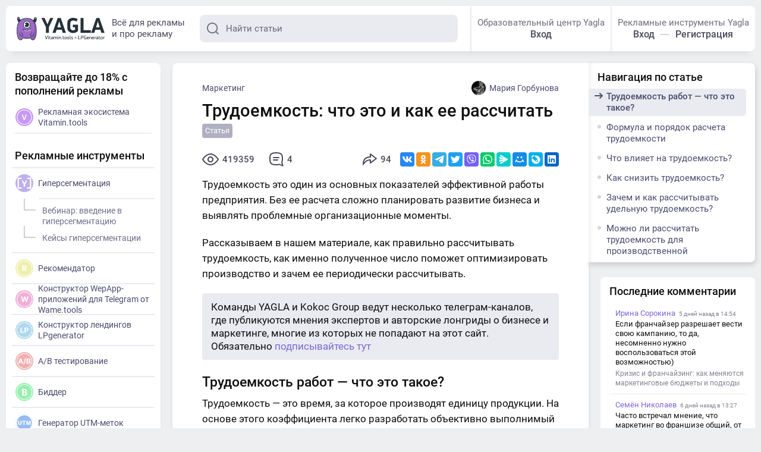

--- FILE ---
content_type: text/html; charset=utf-8
request_url: https://yagla.ru/blog/marketing/trudoemkost-chto-eto-i-kak-ee-rasschitat--2108u95122/
body_size: 24356
content:
<!DOCTYPE html>
<html>
	<head>
		<meta charset="utf-8">
		<meta name="viewport" content="width=device-width,initial-scale=1,maximum-scale=1,user-scalable=no">
		<title>Трудоемкость работ что это и как рассчитать | YAGLA</title>
		<meta name="description" content="Трудоемкость выполнения работ. Формула для вычисляется и советы как снизить её."><meta property="og:description" content="Трудоемкость выполнения работ. Формула для вычисляется и советы как снизить её."><meta property="twitter:description" content="Трудоемкость выполнения работ. Формула для вычисляется и советы как снизить её."><link rel="canonical" href="https://yagla.ru/blog/marketing/trudoemkost-chto-eto-i-kak-ee-rasschitat--2108u95122/"><meta property="og:url" content="https://yagla.ru/blog/marketing/trudoemkost-chto-eto-i-kak-ee-rasschitat--2108u95122/"><meta property="og:site_name" content="yagla.ru"><meta property="og:type" content="article"><meta property="og:title" content="Трудоемкость работ что это и как рассчитать | YAGLA"><meta property="og:image" content="https://yagla.ru/images/ogimage/post/b/1480.jpg"><meta property="vk:image" content="https://yagla.ru/images/ogimage/post/vk/1480.jpg"><meta name="twitter:card" content="summary_large_image"><meta property="twitter:title" content="Трудоемкость работ что это и как рассчитать | YAGLA"><meta property="twitter:url" content="https://yagla.ru/blog/marketing/trudoemkost-chto-eto-i-kak-ee-rasschitat--2108u95122/"><meta property="twitter:type" content="article"><meta property="twitter:image:src" content="https://yagla.ru/images/ogimage/post/b/1480.jpg"><link rel="image_src" href="https://yagla.ru/images/ogimage/post/b/1480.jpg">
		<link rel="preload" href="/dist-media/js/runtime~app.js?7e38a" as="script"><link rel="preload" href="/dist-media/js/vendor.js?7e38a" as="script"><link rel="preload" href="/dist-media/css/app.css?7e38a" as="style"><link rel="preload" href="/dist-media/js/app.js?7e38a" as="script"><link rel="preload" href="/dist-media/css/gen.css?7e38a" as="style"><link rel="preload" href="/dist-media/js/gen.js?7e38a" as="script"><link rel="preload" href="/dist-media/css/gen~user.css?7e38a" as="style"><link rel="preload" href="/dist-media/js/gen~user.js?7e38a" as="script"><link rel="prefetch" href="/dist-media/css/create.css?7e38a"><link rel="prefetch" href="/dist-media/css/edit.css?7e38a"><link rel="prefetch" href="/dist-media/css/land.css?7e38a"><link rel="prefetch" href="/dist-media/css/user.css?7e38a"><link rel="prefetch" href="/dist-media/js/create.js?7e38a"><link rel="prefetch" href="/dist-media/js/edit.js?7e38a"><link rel="prefetch" href="/dist-media/js/land.js?7e38a"><link rel="prefetch" href="/dist-media/js/user.js?7e38a"><link rel="prefetch" href="/dist-media/js/vendors~edit.js?7e38a">
		<link rel="stylesheet" href="/dist-media/css/app.css?7e38a"><link rel="stylesheet" href="/dist-media/css/gen.css?7e38a"><link rel="stylesheet" href="/dist-media/css/gen~user.css?7e38a">
		<link rel="preconnect" href="https://imgs.yagla.ru/">

        <!-- Yandex.Metrika counter -->
        <script type="text/javascript">
            (function(m,e,t,r,i,k,a){
                m[i]=m[i]||function(){(m[i].a=m[i].a||[]).push(arguments)};
                m[i].l=1*new Date();
                for (var j = 0; j < document.scripts.length; j++) {if (document.scripts[j].src === r) { return; }}
                k=e.createElement(t),a=e.getElementsByTagName(t)[0],k.async=1,k.src=r,a.parentNode.insertBefore(k,a)
            })(window, document,'script','https://mc.yandex.ru/metrika/tag.js', 'ym');

            ym(95650995, 'init', {webvisor:true, clickmap:true, ecommerce:"dataLayer", accurateTrackBounce:true, trackLinks:true});
        </script>
        <noscript><div><img src="https://mc.yandex.ru/watch/95650995" style="position:absolute; left:-9999px;" alt="" /></div></noscript>
        <!-- /Yandex.Metrika counter -->

        <!-- Yandex.Metrika counter -->
        <script type="text/javascript">
            (function(m,e,t,r,i,k,a){
                m[i]=m[i]||function(){(m[i].a=m[i].a||[]).push(arguments)};
                m[i].l=1*new Date();
                for (var j = 0; j < document.scripts.length; j++) {if (document.scripts[j].src === r) { return; }}
                k=e.createElement(t),a=e.getElementsByTagName(t)[0],k.async=1,k.src=r,a.parentNode.insertBefore(k,a)
            })(window, document,'script','https://mc.yandex.ru/metrika/tag.js', 'ym');

            ym(25007642, 'init', {webvisor:true, trackHash:true, clickmap:true, accurateTrackBounce:true, trackLinks:true});
        </script>

        <!-- /Yandex.Metrika counter -->
	</head>
	<body>
		<div id="app" data-server-rendered="true"><!----><div id="cont"><!----><div id="adv"></div><div class="head"><!----><a href="/"><svg class="logo"><use xlink:href="/dist-media/img/i.svg?df49e#logo-yvl"></use></svg></a><div class="tagline">Всё для рекламы<br>и про рекламу</div><!----><!----><!----><!----></div><!----><div class="layout"><div class="main middle_in_post"><div><!----><div><div class="post__full"><script type="application/ld+json">{"@context": "http://schema.org","@type":"Article","mainEntityOfPage":{"@type":"WebPage","@id":"https://yagla.ru/blog/marketing/trudoemkost-chto-eto-i-kak-ee-rasschitat--2108u95122/"},"headline":"Трудоемкость: что это и как ее рассчитать","image":{"@type":"ImageObject","url":"https://yagla.ru/post/b/1480.jpg","width":1200,"height":627},"datePublished":"2021-08-17T14:00:00.000Z","dateModified":"2021-08-17T14:00:00.000Z","articleSection":["Маркетинг"],"commentCount":"4","author":{"@type":"Person","name":"Мария Горбунова"},"publisher":{"@type":"Organization","name":"yagla.ru","url": "https://yagla.ru/","logo":{"@type":"ImageObject","url":"https://imgs.yagla.ru/avatars/95122-1628635005-little.jpg","width":200,"height":200}}}</script><div class="post-navi"><div class="post-navi__wrap side-content open"><div class="title title_size_small">Навигация по статье</div><div class="post-navi__links"><a href="#trudoemkostrabotchtoetotakoe-" class="post-navi__link link"><!----><span>Трудоемкость работ — что это такое?</span></a><a href="#formulaiporyadokraschetatrudoemkostinbsp-" class="post-navi__link link"><!----><span>Формула и порядок расчета трудоемкости&nbsp;</span></a><a href="#chtovliyaetnatrudoemkost-" class="post-navi__link link"><!----><span>Что влияет на трудоемкость?</span></a><a href="#kaksnizittrudoemkost-" class="post-navi__link link"><!----><span>Как снизить трудоемкость?</span></a><a href="#zachemikakrasschityvatudelnuyutrudoemkost-" class="post-navi__link link"><!----><span>Зачем и как рассчитывать удельную трудоемкость?</span></a><a href="#mozhnolirasschitattrudoemkostdlyaproizvodstvennojprogrammy-" class="post-navi__link link"><!----><span>Можно ли рассчитать трудоемкость для производственной программы?</span></a><a href="#raznovidnostitrudoemkosti-" class="post-navi__link link"><!----><span>Разновидности трудоемкости</span></a><a href="#zaklyuchenie-" class="post-navi__link link"><!----><span>Заключение</span></a></div><div class="post-navi__current"></div><svg class="post-navi__sel"><use xlink:href="/dist-media/img/i.svg?df49e#arr-v"></use></svg></div></div><div class="page"><!----><div class="post__top"><a href="/blog/marketing/" class="post__cat link active">Маркетинг</a><a href="/blog/user/79-mariya-gorbunova-1/" class="post__author link"><div><div class="avatar avatar_size_small"><img src="https://imgs.yagla.ru/avatars/95122-1628635005-little.jpg"></img></div>Мария Горбунова </div></a></div><h1 class="post__title">Трудоемкость: что это и как ее рассчитать</h1><div class="post__label label-long">Статья</div><!----><div class="post__props"><div><!----><div class="post__prop"><!----><svg class="post__view"><use xlink:href="/dist-media/img/i.svg?df49e#eye"></use></svg>419359</div></div><a href="/blog/marketing/trudoemkost-chto-eto-i-kak-ee-rasschitat--2108u95122/#comments1480" class="post__prop"><svg class="post__comm"><use xlink:href="/dist-media/img/i.svg?df49e#comm"></use></svg> 4 </a><!----></div><div class="post__body content"><p >Трудоемкость это один из основных показателей эффективной работы предприятия. Без ее расчета сложно планировать развитие бизнеса и выявлять проблемные организационные моменты.</p><p >Рассказываем в нашем материале, как правильно рассчитывать трудоемкость, как именно полученное число поможет оптимизировать производство и зачем ее периодически рассчитывать.</p><h2 id='trudoemkostrabotchtoetotakoe'>Трудоемкость работ — что это такое?</h2><p >Трудоемкость — это время, за которое производят единицу продукции. На основе этого коэффициента легко разработать объективно выполнимый производственный план, а также обосновать уже составленный.</p><p >Показатель тесно связан с производительностью, с которым его как раз часто объединяют или путают. Но важно уметь разграничивать эти термины, потому что производительность труда — это количество товара, которое предприятие создает за единицу времени, то есть рассчитывается она в обратных пропорциях. Получается, чем меньше трудоемкость, тем больше производительность.</p><p  class="call-out">Отрицательные результаты работы предприятия важно анализировать, чтобы устранять их и налаживать процесс. Понять, где проблема и как правильно подойти к ее решению можно через расчеты, в которых без трудоемкости не обойтись.</p><p >Трудоемкость является важным фактором при составлении бизнес-плана или при анализе результатов проделанной работы. При ее расчете можно увидеть:</p><ul><li>время и трудовые затраты, которые нужны для производства единицы продукта;&nbsp;</li><li>эффективность работы предприятия: соотношение финансов с объемами выпускаемого товара и количеством сотрудников;</li><li>неверное распределение ресурсов, которые надо оптимизировать;</li><li>слабые места в технологическом процессе;</li><li>наличие резерва для улучшения рабочего процесса.</li></ul><p >Трудоемкость по характеру управления делится на следующие категории:</p><div class='table-wrap'><table><tr><td>Нормативная</td><td>Рассчитывается на основе актуальных трудовых норм: время на изготовление, объем выпуска, число работников и мест для них в разных отделах, размер пространства на одного человека или бригаду, сумма подчиненных у одного руководителя. То есть сколько товара должно быть сделано при учете всех вышеперечисленных факторов.</td></tr><tr><td>Плановая</td><td>Устанавливается на основе ожидаемых затрат. Но при расчете надо учитывать возможное снижение затрат. Речь идет об экономии за счет увеличения производительности: приобретение современной техники, модернизация старой, улучшение настроения коллектива и другое. То есть внесение изменений, которые снизят коэффициент.&nbsp;</td></tr><tr><td>Фактическая</td><td>Вычисляется по факту: сколько продуктов, за какое время и сколькими людьми было выпущено. Каждый фактор нужно рассматривать, конечно же, в рамках одного периода.</td></tr></table></div><h2 id='formulaiporyadokraschetatrudoemkostinbsp'>Формула и порядок расчета трудоемкости&nbsp;</h2><p >Чтобы найти коэффициент трудоемкости, надо взять время, которое нужно для производства одной единицы продукта, и разделить его на объем выпускаемого товара.&nbsp;</p><p >Обязательно перед началом работы нужно определить период, в рамках которого будут рассматриваться эти два показателя. Невозможно правильно произвести расчет, если взять, например, неделю рабочего времени и поделить на месячный объем товара — результат будет в корне неверен, потому что изначально были взяты данные разных периодов.</p><img src='https://imgs.yagla.ru/blog/1480/formula_raschetov_trudoemkosti-1629200399.png' alt='Формула расчетов трудоемкости'/><p >Расчет коэффициента трудоемкости по формуле:</p><ol><li>Количество времени (T) — это сумма часов, которые отработали сотрудники. Данные надо брать из первичных бухгалтерских документов, книг учета.</li><li>Объем продукции (Q) — сумма созданных продуктов. Это может быть как сумма единиц товара, так и сумма его стоимости. Главное, сразу определиться, на какой показатель ориентироваться, чтобы расчеты и планирования были верны. Данные тоже надо брать из первичных учетных документов.</li><li>Трудоемкость (Tp) — отношение количества времени к объему созданной продукции.&nbsp;</li></ol><p >Получается, что для получения коэффициента надо число первого пункта разделить на число второго: Tp = T / Q</p><p >Например, в компании работает 12 человек, у которых рабочий день — 9 часов. 12 × 9 = 108 сумма часов за одну смену. За смену они производят 20 штук продукта по 300 руб. каждый. 20 × 300 = 6 000 руб. — совокупная стоимость созданного товара за день. 108 / 6 000 = 0,018 — коэффициент трудоемкости.&nbsp;</p><p >Это был пример на основе суммарной стоимости выпускаемого продукта.&nbsp;</p><p >Теперь рассмотрим тот же пример, но на основе объема произведенного товара, а не его стоимости. 12 работников × 9 часов = 108 — сумма часов работы за одну смену. И поделим ее на объем: 108 / 20 = 5,4 — коэффициент трудоемкости.</p><p >Можно выбрать любой удобный для специфики предприятия вариант, но при дальнейших расчетах строго придерживаться только выбранного.&nbsp;</p><h3 >Как интерпретировать коэффициент трудоемкости?</h3><p >Подняли бумаги, произвели расчет, получили число — чем оно ниже, тем выше производительность, тем лучше налажен процесс работы предприятия.</p><p >Периодически коэффициент необходимо высчитывать. Это позволяет контролировать процесс производства и вовремя предпринимать меры по улучшению. Нужно наблюдать за его динамикой:</p><ol><li>Если число увеличивается, значит надо найти причину падения производительности труда: новые поставщики, новые специалисты, снижение мотивации работников и многие другие варианты.&nbsp;</li><li>Если число уменьшается, значит технологической процесс оптимизируется и работа улучшается.&nbsp;</li></ol><h2 id='chtovliyaetnatrudoemkost'>Что влияет на трудоемкость?</h2><p >Для точного ответа на этот вопрос надо разбирать конкретное предприятие со своей спецификой и организацией. Но есть основной перечень факторов, которые надо анализировать в первую очередь:</p><ol><li>Организация работы и технологического процесса.</li><li>Комфорт и удобство условий работы.</li><li>Профессионализм сотрудников.</li><li>Мотивация специалистов, оплата работы и общий фон настроения коллектива.</li><li>Сотрудничество с поставщиками: сырье, логистика, стоимость, формат, общение.</li><li>Настройки коммуникаций и инфраструктуры предприятия.</li></ol><h2 id='kaksnizittrudoemkost'>Как снизить трудоемкость?</h2><p >Значение коэффициента демонстрирует, достигает ли компания плановых целей или нет. Если нет, то значение надо снижать за счет увеличения производительности труда:</p><ol><li>Использование передового оборудования для автоматизации производства, улучшения качества продукта и скорости его создания. Или модернизация имеющейся техники.</li><li>Улучшение качества сырья, например, за счет смены поставщиков.</li><li>Повышение квалификации специалистов, или отбор и сокращение.</li><li>Изменение условий и организации работы.</li><li>Минимизирование объемов бракованных товаров.&nbsp;</li><li>Оптимизация расхода рабочего времени.</li><li>Модификация структуры производства и методов создания продукта.</li></ol><h2 id='zachemikakrasschityvatudelnuyutrudoemkost'>Зачем и как рассчитывать удельную трудоемкость?</h2><p >Удельная трудоемкость — это число, которое показывает объем труда, затраченного одним работником на производство одного продукта. Она даст средний показатель, на который можно ориентироваться, например, при индивидуальных беседах с сотрудниками и анализе их работы, при разработке бизнес-плана.&nbsp;</p><p >Расчет происходит путем деления всех работников на совокупный объем созданной продукции.&nbsp;</p><p >Возьмем тот же пример. В компании работает 12 человек, которые производят 20 штук продукта по 300 руб. каждый. Коэффициент трудоемкости уже рассчитан ранее — 0,018. А удельная получится: 12 / 6 000 = 0,002.&nbsp;</p><p >Если коэффициент высчитывался из суммы созданного товара, то он составлял — 5,4. Удельная трудоемкость в данном случае: 12 / 20 = 0,6.</p><h2 id='mozhnolirasschitattrudoemkostdlyaproizvodstvennojprogrammy'>Можно ли рассчитать трудоемкость для производственной программы?</h2><p >Производственная программа — это основа бизнес-плана предприятия, в котором указывают желаемые данные на определенный период: объем изготовления и выпуска продукции по заданной номенклатуре, качеству и ассортименту.</p><p >Трудоемкость для производственной программы покажет нужное число человеко-часов для выполнения этого бизнес-плана. Ее можно рассчитать загодя — перед началом выполнения плана на основе прошедших периодов, — или по факту: понять, сколько человеко-часов потребовалось для создания определенного количества продукции.</p><p >Для расчета трудоемкости производственной программы нужно:</p><ol><li>Число товара в производственной программе.</li><li>Время работы, затраченное на производство этого товара.</li></ol><p >Для получения коэффициента надо первое число умножить на второе.</p><p >Например, программа предполагает производство 500 единиц продукта, где на создание одного потребуется 2 человеко-часа: 500 × 2 = 1000 человеко-часов.&nbsp;</p><h2 id='raznovidnostitrudoemkosti'>Разновидности трудоемкости</h2><p >Трудоемкость можно разделить на несколько видов по составу затрат:&nbsp;</p><ol><li>Технологическая. Расход ресурса рабочих, которые изготавливают продукт. Здесь суммируются все виды работников: основные, повременщики и сдельщики.&nbsp;</li><li>Обслуживающая. Расход ресурса вспомогательных работников, которые обслуживают производство.</li><li>Производственная. Сумма технологической и обслуживающей трудоемкости, а именно всех людей, которые занимаются непосредственно изготовлением товара.</li><li>Управленческая. Расход ресурса специалистов, технических работников, руководителей технологического процесса.</li><li>Полная. Сумма расхода ресурсов всех областей производства.</li></ol><img src='https://imgs.yagla.ru/blog/1480/neskolko_raznovidnostey_trudoemkosti_i_formuly_ih_rascheta_-1629200429.png' alt='Несколько разновидностей трудоёмкости и формулы их расчета'/><h2 id='zaklyuchenie'>Заключение</h2><p >Расчет трудоемкости помогает при составлении бизнес-планов: наглядно демонстрирует результативность работы предприятия, позволяет анализировать прошедшие отчетные периоды, находить проблемные моменты и фиксировать их.</p><p >Показывает слабые стороны в организации работы, которые надо оптимизировать, чтобы увеличить производительность, заработать много денег и радоваться жизни.</p></div><div class="native-blocks"><div class="nat-block11480"><!----></div><div class="nat-block21480"><!----></div><div class="nat-block31480"><!----></div><div class="nat-block41480"><!----></div><div class="nat-block51480"><div class="nat-block nat_bg"><noindex><div class="small-list__title title title_size_small">Похожие статьи</div><a href="/blog/marketing/starcomment-kak-rabotaet-i-skolko-stoit-monitoring-kommentariev-v-socsetyah--2110m94955/" class="nat__link">StarComment: как работает и сколько стоит мониторинг комментариев в соцсетях</a><a href="/blog/marketing/hosting-sayta-opisanie-sravnenie-vseh-tipov-hostinga-i-kriterii-pravilnogo-podbora-pod-svoy-proekt--2109m94955/" class="nat__link">Хостинг сайта: описание, сравнение всех типов хостинга и критерии правильного подбора под свой проект</a><a href="/blog/marketing/kak-bystro-sdelat-sayt-i-podgotovit-ego-k-zapusku-reklamy-instrukciya-ot-nethouse--2109u94647/" class="nat__link">Как быстро сделать сайт и подготовить его к запуску рекламы: инструкция от Nethouse</a></noindex></div></div><div class="nat-block61480"><!----></div></div><div data-nosnippet="" class="content crauthor-block nat_bg"><noindex><noindex> Команды YAGLA и Kokoc Group ведут несколько телеграм-каналов, где публикуются мнения экспертов и авторские лонгриды о бизнесе и маркетинге, многие из которых не попадают на этот сайт. Обязательно подписывайтесь по ссылке: <a href="https://t.me/addlist/EhE5LANnrBphMjUy" target="_blank" rel="nofollow" class="link-v">https://t.me/addlist/EhE5LANnrBphMjUy</a></noindex></noindex></div><div> Метки: <a href="/blog/tag/trudoemkost/" class="link-v">трудоемкость</a>,  <a href="/blog/tag/raschet-trudoemkosti/" class="link-v">расчет трудоемкости</a>,  <a href="/blog/tag/proizvoditelnost-truda/" class="link-v">производительность труда</a>,  <a href="/blog/tag/formula-trudoemkosti/" class="link-v">формула трудоемкости</a> </div><a href="/blog/user/79-mariya-gorbunova-1/" class="post__full-author"><div class="avatar avatar_size_middle"><img src="https://imgs.yagla.ru/avatars/95122-1628635005-big.jpg"></img></div><div class="full-author__name"><b>Мария Горбунова</b><span>Пишу тут. Пишу там https://t.me/whereismychocolatepudding</span></div></a><div class="post__props"><div class="post__prop"><!----><svg class="post__view"><use xlink:href="/dist-media/img/i.svg?df49e#eye"></use></svg>419359</div><a href="/blog/marketing/trudoemkost-chto-eto-i-kak-ee-rasschitat--2108u95122/#comments1480" class="post__prop"><svg class="post__comm"><use xlink:href="/dist-media/img/i.svg?df49e#comm"></use></svg> 4 </a><div class="rating"><button class="rating__like"><svg><use xlink:href="/dist-media/img/i.svg?df49e#like"></use></svg></button><div class="rating__tooltip"><!----><b class="rating__val rating-green">14</b></div><button class="rating__dislike"><svg><use xlink:href="/dist-media/img/i.svg?df49e#like"></use></svg></button></div></div></div></div><!----><!----><div class="small-list block list_type_normal"><div class="small-list__title title title_size_middle"><!---->Читайте ещё статьи по этой теме </div><a href="/blog/marketing/prayming-effekt-ili-psihologicheskoe-programmirovanie-v-marketinge--2109m94955/" class="small-post"><p class="small-post__title">Прайминг-эффект, или Психологическое программирование в маркетинге <span>Статья</span></p><div class="small-post__text"><span>Все хоть раз попадались на удочку маркетологов и даже не замечали этого.  Будто сами принимали решения и не подвергались никакой манипуляции.</span><span class="small-post__comm"><svg><use xlink:href="/dist-media/img/i.svg?df49e#comm"></use></svg> </span></div></a><a href="/blog/marketing/osnovy-effektivnogo-upravleniya-biznesom--2108m94955/" class="small-post"><p class="small-post__title">Основы эффективного управления бизнесом <span>Статья</span></p><div class="small-post__text"><span>Рынок быстро меняется, и надо успевать идти с ним в ногу.  Как открыть бизнес, определиться со стратегией управления и что делать после успешного старта, рассказал нам Дмитрий Воронин — бизнес-психолог, предприниматель.</span><span class="small-post__comm"><svg><use xlink:href="/dist-media/img/i.svg?df49e#comm"></use></svg>19 </span></div></a><a href="/blog/marketing/platejnye-sistemy-kakaya-podoydet-vashemu-biznesu--2108m94955/" class="small-post"><p class="small-post__title">Платежные системы: какая подойдет вашему бизнесу <span>Статья</span></p><div class="small-post__text"><span>Онлайн-оплата — одна из важных частей воронки продаж в интернете.  Все, что в принципе можно купить, люди покупают в сети.</span><span class="small-post__comm"><svg><use xlink:href="/dist-media/img/i.svg?df49e#comm"></use></svg>3 </span></div></a><button class="btn btn_more btn_size_middle btn_wide btn_color_light"> Показать ещё <svg><use xlink:href="/dist-media/img/i.svg?df49e#arr"></use></svg></button></div><div id="comments1480" class="comments-block"><div class="title title_size_small">Написать комментарий</div><div class="user_add_comment"><div class="comment__user"><div class="comment__ava"><svg class="ava_user"><use xlink:href="/dist-media/img/i.svg?df49e#user"></use></svg></div><b class="comment__name"></b><button class="btn btn_size_middle">войти</button></div><form class="comments__form"><div class="field comments__field field_size_middle no_resize"><textarea placeholder="Введите текст" value="" class="field__el field_type_textarea"></textarea><!----></div><button disabled="disabled" class="btn btn_size_middle btn_color_gray disabled">Отправить</button></form><!----></div><div class="comments__list"><div class="comments__item exist_childs"><div class="comment__user"><div class="comment__ava"><svg class="ava_user"><use xlink:href="/dist-media/img/i.svg?df49e#user"></use></svg></div><span itemprop="name" class="comment__name">Андрей Микенин</span><span itemprop="commentTime" class="comments__list__item__time">August 18, 2021 в 6:00 AM</span></div><div class="comment__body"><div class="comment__txt"><div itemprop="commentText" class="comment__content">Для маленького бизнеса будет меньшая трудоемкость, чем для большого. А значит в небольшом бизнесе некоторые работники могут выполнять и совмещать разнообразные должности. Сотрудники должны эффективно работать, поэтому их труд необходимо эффективно использовать оптимизируя и вводя обучающие и инновационные методы в рабочий процесс. У каждой организации имеются определенные планы на многие месяцы вперед. А значит бизнес должен работать качественно, а сотрудники должны повышать профессиональные навыки и много учиться, чему то новому и современному.</div><button class="comment__reply">ответить</button></div><!----></div><div class="comment__childs"><div class="comments__item"><div class="comment__user"><div class="comment__ava"><svg class="ava_user"><use xlink:href="/dist-media/img/i.svg?df49e#user"></use></svg></div><span itemprop="name" class="comment__name">Алексей Матвеев</span><span itemprop="commentTime" class="comments__list__item__time">August 19, 2021 в 8:58 AM</span></div><div class="comment__body"><div class="comment__txt"><div itemprop="commentText" class="comment__content">Анализ здесь тоже необходим. В любой работе необходимо понять сколько ресурсов необходимо будет задействовать. И как эти ресурсы, то есть люди будут работать. Эффективно или нет. Какие кадры нужны. Профессиональные специалисты или менее квалифицированные сотрудники. План составлен. Можно приступать к работе. Проработав неделю можно оценить ту самую трудоемкость и ее эффективность. И исходя из анализа произвести донабор сотрудников или наоборот произвести сокращение или реорганизацию, переправив свободные ресурсы на новый проект.</div><button class="comment__reply">ответить</button></div><!----></div><!----></div><div class="comments__item exist_childs"><div class="comment__user"><div class="comment__ava"><svg class="ava_user"><use xlink:href="/dist-media/img/i.svg?df49e#user"></use></svg></div><span itemprop="name" class="comment__name">Наталья Жукова</span><span itemprop="commentTime" class="comments__list__item__time">August 18, 2021 в 8:55 AM</span></div><div class="comment__body"><div class="comment__txt"><div itemprop="commentText" class="comment__content">Расчет трудоемкости конечно понятен. Тут помимо количества важно еще и качество. Образованные сотрудники будут куда более эффективны и полезны в нужном и правильном месте. Трудоемкость может быть в различных сферах бизнеса и производства. И в каждом деле своя трудоемкость. В каких то местах необходим ум и правильное мышление, а где то необходима физическая сила. У художников своя трудоемкость. Но она тоже зависит от эффективности их рабочего процесса и скорости написания картин.</div><button class="comment__reply">ответить</button></div><!----></div><div class="comment__childs"><div class="comments__item"><div class="comment__user"><div class="comment__ava"><svg class="ava_user"><use xlink:href="/dist-media/img/i.svg?df49e#user"></use></svg></div><span itemprop="name" class="comment__name">Вова Глушков</span><span itemprop="commentTime" class="comments__list__item__time">August 24, 2021 в 4:02 PM</span></div><div class="comment__body"><div class="comment__txt"><div itemprop="commentText" class="comment__content">Вы конечно извините, но если человек дундук, то ему и образование не поможет. Если человек чувствует, что профессия его, то и трудоемкость будет высокая, а если на работу ходишь чтобы ходить, то тут трудоемкость из пальца, как говорится "не высосешь". А в остальном вы правы.</div><button class="comment__reply">ответить</button></div><!----></div><!----></div></div></div></div></div></div></div><!----><div class="small-list block list_type_normal"><div class="small-list__title title title_size_middle"><!---->Обсуждаемое </div><a href="/blog/kontekstnaya-reklama/kakie-reklamnye-kanaly-prinosyat-90-pacientov-a-kakie-tolko-rashoduyut-byudjet-kliniki--2512u115847-1/" class="small-post"><p class="small-post__title">Какие рекламные каналы приносят 90% пациентов, а какие только расходуют бюджет клиники? <span>Статья</span></p><div class="small-post__text"><span>Я точно знаю, что сейчас чувствует владелец косметологической клиники: вы вложили душу в оборудование, сервис, создание команды профессионалов, но маркетинг приносит лишь головную боль.  Рекламные расходы растут, а реальная прибыль нет.</span><span class="small-post__comm"><svg><use xlink:href="/dist-media/img/i.svg?df49e#comm"></use></svg>6 </span></div></a><a href="/blog/drugoe-o-marketinge/krizis-i-franchayzing-kak-menyayutsya-marketingovye-byudjety-i-podhody--2512u104397/" class="small-post"><p class="small-post__title">Кризис и франчайзинг: как меняются маркетинговые бюджеты и подходы <span>Статья</span></p><div class="small-post__text"><span>Сокращение расходов на маркетинг — один из первых признаков кризиса.  Рынок меняется, сжимается и предприниматели вынуждены искать новые подходы, чтобы не откручивать по 300 тысяч рублей в день на рекламу.</span><span class="small-post__comm"><svg><use xlink:href="/dist-media/img/i.svg?df49e#comm"></use></svg>2 </span></div></a><a href="/blog/socialnye-seti/kak-sozdat-i-prodvigat-kanal-v-max-besplatnyy-platnyy-i-organicheskiy-nabor-podpischikov-dlya-biznesa--2601u119387/" class="small-post"><p class="small-post__title">Как создать и продвигать канал в MAX: бесплатный, платный и органический набор подписчиков для бизнеса <span>Статья</span></p><div class="small-post__text"><span>Все чаще происходят блокировки тех или иных сервисов, поэтому у бизнеса возникает запрос на создание запасной платформы, чтобы не потерять свою аудиторию и бизнес.  И даже если не брать в учетом возможные ограничения: количество скачиваний у МАКС растет, количество активной аудитории в каналах тоже.</span><span class="small-post__comm"><svg><use xlink:href="/dist-media/img/i.svg?df49e#comm"></use></svg>1 </span></div></a><!----></div><!----><!----><!----><div class="small-list block list_type_normal"><div class="small-list__title title title_size_middle"><!---->Свежее </div><a href="/blog/socialnye-seti/avtory-kontenta-smogut-zarabatyvat-na-shopsah-cherez-lichnye-profili-vkontakte--2601u106040/" class="small-post"><p class="small-post__title">Авторы контента смогут зарабатывать на шопсах через личные профили ВКонтакте
 <span>Статья</span></p><div class="small-post__text"><span>Опция доступна участникам программы VK AdBlogger с аудиторией от 1 тысячи подписчиков. undefined.</span><span class="small-post__comm"><svg><use xlink:href="/dist-media/img/i.svg?df49e#comm"></use></svg> </span></div></a><a href="/blog/bezopasnost/v-gosdume-predlojili-zapretit-tysyachi-razdevayushchih-ii-servisov--2601u106040/" class="small-post"><p class="small-post__title">В Госдуме предложили запретить тысячи «раздевающих» ИИ-сервисов
 <span>Статья</span></p><div class="small-post__text"><span>Подобный контент может использоваться для унижения и психологического давления, считают парламентарии. .</span><span class="small-post__comm"><svg><use xlink:href="/dist-media/img/i.svg?df49e#comm"></use></svg> </span></div></a><a href="/blog/rynok/operatory-svyazi-v-rossii-vvodyat-platu-za-bezlimitnyy-internet--teper-eto-stanet-dopolnitelnoy-uslugoy-dlya-arhivnyh-tarifov--2/" class="small-post"><p class="small-post__title">Операторы связи в России вводят плату за безлимитный интернет – теперь это станет дополнительной услугой для архивных тарифов
 <span>Статья</span></p><div class="small-post__text"><span>«Мегафон» и «Билайн» уже начали информировать абонентов об изменениях. .</span><span class="small-post__comm"><svg><use xlink:href="/dist-media/img/i.svg?df49e#comm"></use></svg> </span></div></a><!----></div><!----></div><div class="related-post"><!----></div></div></div><div position="left" class="left-bar sidebar"><div class="left-bar__body"><div class="side-tools"><div class="side-content tools-block"><div class="title title_size_small"><a href="https://vitamin.tools/foragency" target="_blank">Возвращайте до 18% с пополнений рекламы</a></div><div class="tools vitamin-tools"><a href="https://vitamin.tools/" target="_blank" class="tool__item link"><div class="tool__ico"><svg><use xlink:href="/dist-media/img/i.svg?df49e#tool-vitamin"></use></svg></div><p>Рекламная экосистема Vitamin.tools</p></a></div><div class="side-detach"></div><div class="title title-yagla title_size_small">Рекламные инструменты</div><div class="tools"><a href="https://vitamin.tools/gipersegmentaciya/" target="_blank" class="tool__item link"><div class="tool__ico tool-violet"><svg><use xlink:href="/dist-media/img/i.svg?df49e#tool-yagla"></use></svg></div><p>Гиперсегментация</p></a><div class="tool__subs"><a href="https://yagla.ru/site/videocourse-1/" target="_blank" class="tool__sub link"><svg><use xlink:href="/dist-media/img/i.svg?df49e#sub"></use></svg> Вебинар: введение в гиперсегментацию </a><a href="/blog/keysy/" class="tool__sub link"><svg><use xlink:href="/dist-media/img/i.svg?df49e#sub"></use></svg> Кейсы гиперсегментации </a></div><a href="https://vitamin.tools/recomendator" target="_blank" class="tool__item link"><div class="tool__ico"><img src="/dist-media/images/recom.c466b465.png" alt="Рекомендатор"></div> Рекомендатор </a><a href="https://wame.tools/" target="_blank" class="tool__item link"><div class="tool__ico"><img src="/dist-media/images/wame.b1cc9bc9.png" alt="Конструктор WepApp-приложений для Telegram от Wame.tools"></div> Конструктор WepApp-приложений для Telegram от Wame.tools </a><a href="https://lpgenerator.ru/" target="_blank" class="tool__item link"><div class="tool__ico"><img src="/dist-media/images/lp.ad5408a1.png" alt="Конструктор лендингов LPgenerator"></div> Конструктор лендингов LPgenerator </a><a href="https://vitamin.tools/ab-tests" target="_blank" class="tool__item link"><div class="tool__ico"><img src="/dist-media/images/a_b.790313d1.png" alt="A/B тестирование"></div> A/B тестирование </a><a href="https://vitamin.tools/bidder" target="_blank" class="tool__item link"><div class="tool__ico"><img src="/dist-media/images/bidder.520bcf06.png" alt="Биддер"></div> Биддер </a><a href="https://yagla.ru/tools/utmgenerator/" target="_blank" class="tool__item link"><div class="tool__ico tool-blue"><svg><use xlink:href="/dist-media/img/i.svg?df49e#tool-utm"></use></svg></div> Генератор UTM-меток </a><a href="https://yagla.ru/tools/normalizator" target="_blank" class="tool__item link"><div class="tool__ico"><img src="/dist-media/images/normalizator.e94d07ab.png" alt="Нормализатор ключевых слов"></div> Нормализатор ключевых слов </a></div></div><div class="side-block__links"><a href="https://yagla.ru/tariff/" target="_blank" class="link">Тарифы</a><a href="https://yagla.ru/support/" target="_blank" class="link">Поддержка клиентов</a><a href="https://www.youtube.com/@Vitamin_tools/videos" target="_blank" class="link">Отзывы об экосистеме Vitamin.tools и инструментах Yagla</a><a href="https://yagla.ru/knowledge/" target="_blank" class="link">База знаний</a></div></div><div class="foot"><div class="foot__socials"><a href="https://www.youtube.com/c/YaglaRuOnline" rel="nofollow" target="_blank" class="foot__soc"><svg class="social-yt"><use xlink:href="/dist-media/img/i.svg?df49e#social-yt"></use></svg></a><a href="https://vk.com/multilanding" rel="nofollow" target="_blank" class="foot__soc"><svg class="social-vk"><use xlink:href="/dist-media/img/i.svg?df49e#soc-vk"></use></svg></a><a href="https://t.me/yagla" rel="nofollow" target="_blank" class="foot__soc"><svg class="social-tg"><use xlink:href="/dist-media/img/i.svg?df49e#soc-tg"></use></svg></a></div><div class="foot__rights"> © 2014-2025 Все права<br> принадлежат ООО «ЯГЛА»<br><a href="https://yagla.ru/p_rekvizity-i-pravila/" target="_blank">Реквизиты и правила</a></div><div class="foot__txt"> Оставляя свои контактные данные, вы принимаете условия <a href="https://yagla.ru/p_polzovatelskoe-soglashenie/" target="_blank">Пользовательского соглашения</a> и даете своё согласие на обработку персональных данных, в соответствии с Федеральным законом от 27.07.2006 года №152-ФЗ, на условиях и для целей, определенных <a href="https://yagla.ru/p_politika-konfidencialnosti/" target="_blank">Политикой конфиденциальности</a>. <br><br> Генеральный партнер: Zitron Services LLP <br> OC434997, 85 Great Portland Street, 1st Floor, London W1W 7LT, United Kingdom <br><br> Минцифры России включило програмное обеспечение Yagla в <a href="https://reestr.digital.gov.ru/reestr/1578343/" target="_blank">реестр отечественного программного обеспечения</a></div></div><!----><div class="sidebar_edulicence"> Образовательная деятельность в Ягле (ООО «Ягла») ведется на основании <a href="https://islod.obrnadzor.gov.ru/rlic/details/44727dd3-65e0-6b19-5f37-59e56eade6b4/" target="_blank">государственной лицензии № Л035-01212-59/00203793</a><br> от 01.07.2021 <br><a href="https://yagla.ru/p_svedeniya-ob-obrazovatelnoy-organizacii">Сведения об образовательной организации</a></div><div class="side-edu side-content block"><div class="title title_size_small">Обучение</div><div></div></div><div class="guest-blog"><button class="big-btn"><svg><use xlink:href="/dist-media/img/i.svg?df49e#add-blog"></use></svg>Заведите свой блог<br> на Yagla </button></div></div></div><!----></div><!----></div><!----></div>
		<script>window.__INITIAL_STATE__={"general":{"screen":0,"yaglaBanners":[],"visibleCreateBlog":false,"lastComments":[]},"auth":{"user":null,"token":null},"user":{"info":false,"publicUser":false},"stform":{"content":{}},"posts":{"shortPosts":{},"posts":[{"id":1480,"url":"\u002Fblog\u002Fmarketing\u002Ftrudoemkost-chto-eto-i-kak-ee-rasschitat--2108u95122\u002F","pageTitle":"Трудоемкость работ что это и как рассчитать","pageMetaDescription":"Трудоемкость выполнения работ. Формула для вычисляется и советы как снизить её.","pageMetaKeywords":"","title":"Трудоемкость: что это и как ее рассчитать","image":"https:\u002F\u002Fimgs.yagla.ru\u002Fpost\u002Fpreview\u002F1480-1629201494.webp","category":{"id":5,"title":"Маркетинг","url":"\u002Fblog\u002Fmarketing\u002F"},"content":"\u003Cp \u003EТрудоемкость это один из основных показателей эффективной работы предприятия. Без ее расчета сложно планировать развитие бизнеса и выявлять проблемные организационные моменты.\u003C\u002Fp\u003E\u003Cp \u003EРассказываем в нашем материале, как правильно рассчитывать трудоемкость, как именно полученное число поможет оптимизировать производство и зачем ее периодически рассчитывать.\u003C\u002Fp\u003E\u003Ch2 id='trudoemkostrabotchtoetotakoe'\u003EТрудоемкость работ — что это такое?\u003C\u002Fh2\u003E\u003Cp \u003EТрудоемкость — это время, за которое производят единицу продукции. На основе этого коэффициента легко разработать объективно выполнимый производственный план, а также обосновать уже составленный.\u003C\u002Fp\u003E\u003Cp \u003EПоказатель тесно связан с производительностью, с которым его как раз часто объединяют или путают. Но важно уметь разграничивать эти термины, потому что производительность труда — это количество товара, которое предприятие создает за единицу времени, то есть рассчитывается она в обратных пропорциях. Получается, чем меньше трудоемкость, тем больше производительность.\u003C\u002Fp\u003E\u003Cp  class=\"call-out\"\u003EОтрицательные результаты работы предприятия важно анализировать, чтобы устранять их и налаживать процесс. Понять, где проблема и как правильно подойти к ее решению можно через расчеты, в которых без трудоемкости не обойтись.\u003C\u002Fp\u003E\u003Cp \u003EТрудоемкость является важным фактором при составлении бизнес-плана или при анализе результатов проделанной работы. При ее расчете можно увидеть:\u003C\u002Fp\u003E\u003Cul\u003E\u003Cli\u003Eвремя и трудовые затраты, которые нужны для производства единицы продукта;&nbsp;\u003C\u002Fli\u003E\u003Cli\u003Eэффективность работы предприятия: соотношение финансов с объемами выпускаемого товара и количеством сотрудников;\u003C\u002Fli\u003E\u003Cli\u003Eневерное распределение ресурсов, которые надо оптимизировать;\u003C\u002Fli\u003E\u003Cli\u003Eслабые места в технологическом процессе;\u003C\u002Fli\u003E\u003Cli\u003Eналичие резерва для улучшения рабочего процесса.\u003C\u002Fli\u003E\u003C\u002Ful\u003E\u003Cp \u003EТрудоемкость по характеру управления делится на следующие категории:\u003C\u002Fp\u003E\u003Cdiv class='table-wrap'\u003E\u003Ctable\u003E\u003Ctr\u003E\u003Ctd\u003EНормативная\u003C\u002Ftd\u003E\u003Ctd\u003EРассчитывается на основе актуальных трудовых норм: время на изготовление, объем выпуска, число работников и мест для них в разных отделах, размер пространства на одного человека или бригаду, сумма подчиненных у одного руководителя. То есть сколько товара должно быть сделано при учете всех вышеперечисленных факторов.\u003C\u002Ftd\u003E\u003C\u002Ftr\u003E\u003Ctr\u003E\u003Ctd\u003EПлановая\u003C\u002Ftd\u003E\u003Ctd\u003EУстанавливается на основе ожидаемых затрат. Но при расчете надо учитывать возможное снижение затрат. Речь идет об экономии за счет увеличения производительности: приобретение современной техники, модернизация старой, улучшение настроения коллектива и другое. То есть внесение изменений, которые снизят коэффициент.&nbsp;\u003C\u002Ftd\u003E\u003C\u002Ftr\u003E\u003Ctr\u003E\u003Ctd\u003EФактическая\u003C\u002Ftd\u003E\u003Ctd\u003EВычисляется по факту: сколько продуктов, за какое время и сколькими людьми было выпущено. Каждый фактор нужно рассматривать, конечно же, в рамках одного периода.\u003C\u002Ftd\u003E\u003C\u002Ftr\u003E\u003C\u002Ftable\u003E\u003C\u002Fdiv\u003E\u003Ch2 id='formulaiporyadokraschetatrudoemkostinbsp'\u003EФормула и порядок расчета трудоемкости&nbsp;\u003C\u002Fh2\u003E\u003Cp \u003EЧтобы найти коэффициент трудоемкости, надо взять время, которое нужно для производства одной единицы продукта, и разделить его на объем выпускаемого товара.&nbsp;\u003C\u002Fp\u003E\u003Cp \u003EОбязательно перед началом работы нужно определить период, в рамках которого будут рассматриваться эти два показателя. Невозможно правильно произвести расчет, если взять, например, неделю рабочего времени и поделить на месячный объем товара — результат будет в корне неверен, потому что изначально были взяты данные разных периодов.\u003C\u002Fp\u003E\u003Cimg src='https:\u002F\u002Fimgs.yagla.ru\u002Fblog\u002F1480\u002Fformula_raschetov_trudoemkosti-1629200399.png' alt='Формула расчетов трудоемкости'\u002F\u003E\u003Cp \u003EРасчет коэффициента трудоемкости по формуле:\u003C\u002Fp\u003E\u003Col\u003E\u003Cli\u003EКоличество времени (T) — это сумма часов, которые отработали сотрудники. Данные надо брать из первичных бухгалтерских документов, книг учета.\u003C\u002Fli\u003E\u003Cli\u003EОбъем продукции (Q) — сумма созданных продуктов. Это может быть как сумма единиц товара, так и сумма его стоимости. Главное, сразу определиться, на какой показатель ориентироваться, чтобы расчеты и планирования были верны. Данные тоже надо брать из первичных учетных документов.\u003C\u002Fli\u003E\u003Cli\u003EТрудоемкость (Tp) — отношение количества времени к объему созданной продукции.&nbsp;\u003C\u002Fli\u003E\u003C\u002Fol\u003E\u003Cp \u003EПолучается, что для получения коэффициента надо число первого пункта разделить на число второго: Tp = T \u002F Q\u003C\u002Fp\u003E\u003Cp \u003EНапример, в компании работает 12 человек, у которых рабочий день — 9 часов. 12 × 9 = 108 сумма часов за одну смену. За смену они производят 20 штук продукта по 300 руб. каждый. 20 × 300 = 6 000 руб. — совокупная стоимость созданного товара за день. 108 \u002F 6 000 = 0,018 — коэффициент трудоемкости.&nbsp;\u003C\u002Fp\u003E\u003Cp \u003EЭто был пример на основе суммарной стоимости выпускаемого продукта.&nbsp;\u003C\u002Fp\u003E\u003Cp \u003EТеперь рассмотрим тот же пример, но на основе объема произведенного товара, а не его стоимости. 12 работников × 9 часов = 108 — сумма часов работы за одну смену. И поделим ее на объем: 108 \u002F 20 = 5,4 — коэффициент трудоемкости.\u003C\u002Fp\u003E\u003Cp \u003EМожно выбрать любой удобный для специфики предприятия вариант, но при дальнейших расчетах строго придерживаться только выбранного.&nbsp;\u003C\u002Fp\u003E\u003Ch3 \u003EКак интерпретировать коэффициент трудоемкости?\u003C\u002Fh3\u003E\u003Cp \u003EПодняли бумаги, произвели расчет, получили число — чем оно ниже, тем выше производительность, тем лучше налажен процесс работы предприятия.\u003C\u002Fp\u003E\u003Cp \u003EПериодически коэффициент необходимо высчитывать. Это позволяет контролировать процесс производства и вовремя предпринимать меры по улучшению. Нужно наблюдать за его динамикой:\u003C\u002Fp\u003E\u003Col\u003E\u003Cli\u003EЕсли число увеличивается, значит надо найти причину падения производительности труда: новые поставщики, новые специалисты, снижение мотивации работников и многие другие варианты.&nbsp;\u003C\u002Fli\u003E\u003Cli\u003EЕсли число уменьшается, значит технологической процесс оптимизируется и работа улучшается.&nbsp;\u003C\u002Fli\u003E\u003C\u002Fol\u003E\u003Ch2 id='chtovliyaetnatrudoemkost'\u003EЧто влияет на трудоемкость?\u003C\u002Fh2\u003E\u003Cp \u003EДля точного ответа на этот вопрос надо разбирать конкретное предприятие со своей спецификой и организацией. Но есть основной перечень факторов, которые надо анализировать в первую очередь:\u003C\u002Fp\u003E\u003Col\u003E\u003Cli\u003EОрганизация работы и технологического процесса.\u003C\u002Fli\u003E\u003Cli\u003EКомфорт и удобство условий работы.\u003C\u002Fli\u003E\u003Cli\u003EПрофессионализм сотрудников.\u003C\u002Fli\u003E\u003Cli\u003EМотивация специалистов, оплата работы и общий фон настроения коллектива.\u003C\u002Fli\u003E\u003Cli\u003EСотрудничество с поставщиками: сырье, логистика, стоимость, формат, общение.\u003C\u002Fli\u003E\u003Cli\u003EНастройки коммуникаций и инфраструктуры предприятия.\u003C\u002Fli\u003E\u003C\u002Fol\u003E\u003Ch2 id='kaksnizittrudoemkost'\u003EКак снизить трудоемкость?\u003C\u002Fh2\u003E\u003Cp \u003EЗначение коэффициента демонстрирует, достигает ли компания плановых целей или нет. Если нет, то значение надо снижать за счет увеличения производительности труда:\u003C\u002Fp\u003E\u003Col\u003E\u003Cli\u003EИспользование передового оборудования для автоматизации производства, улучшения качества продукта и скорости его создания. Или модернизация имеющейся техники.\u003C\u002Fli\u003E\u003Cli\u003EУлучшение качества сырья, например, за счет смены поставщиков.\u003C\u002Fli\u003E\u003Cli\u003EПовышение квалификации специалистов, или отбор и сокращение.\u003C\u002Fli\u003E\u003Cli\u003EИзменение условий и организации работы.\u003C\u002Fli\u003E\u003Cli\u003EМинимизирование объемов бракованных товаров.&nbsp;\u003C\u002Fli\u003E\u003Cli\u003EОптимизация расхода рабочего времени.\u003C\u002Fli\u003E\u003Cli\u003EМодификация структуры производства и методов создания продукта.\u003C\u002Fli\u003E\u003C\u002Fol\u003E\u003Ch2 id='zachemikakrasschityvatudelnuyutrudoemkost'\u003EЗачем и как рассчитывать удельную трудоемкость?\u003C\u002Fh2\u003E\u003Cp \u003EУдельная трудоемкость — это число, которое показывает объем труда, затраченного одним работником на производство одного продукта. Она даст средний показатель, на который можно ориентироваться, например, при индивидуальных беседах с сотрудниками и анализе их работы, при разработке бизнес-плана.&nbsp;\u003C\u002Fp\u003E\u003Cp \u003EРасчет происходит путем деления всех работников на совокупный объем созданной продукции.&nbsp;\u003C\u002Fp\u003E\u003Cp \u003EВозьмем тот же пример. В компании работает 12 человек, которые производят 20 штук продукта по 300 руб. каждый. Коэффициент трудоемкости уже рассчитан ранее — 0,018. А удельная получится: 12 \u002F 6 000 = 0,002.&nbsp;\u003C\u002Fp\u003E\u003Cp \u003EЕсли коэффициент высчитывался из суммы созданного товара, то он составлял — 5,4. Удельная трудоемкость в данном случае: 12 \u002F 20 = 0,6.\u003C\u002Fp\u003E\u003Ch2 id='mozhnolirasschitattrudoemkostdlyaproizvodstvennojprogrammy'\u003EМожно ли рассчитать трудоемкость для производственной программы?\u003C\u002Fh2\u003E\u003Cp \u003EПроизводственная программа — это основа бизнес-плана предприятия, в котором указывают желаемые данные на определенный период: объем изготовления и выпуска продукции по заданной номенклатуре, качеству и ассортименту.\u003C\u002Fp\u003E\u003Cp \u003EТрудоемкость для производственной программы покажет нужное число человеко-часов для выполнения этого бизнес-плана. Ее можно рассчитать загодя — перед началом выполнения плана на основе прошедших периодов, — или по факту: понять, сколько человеко-часов потребовалось для создания определенного количества продукции.\u003C\u002Fp\u003E\u003Cp \u003EДля расчета трудоемкости производственной программы нужно:\u003C\u002Fp\u003E\u003Col\u003E\u003Cli\u003EЧисло товара в производственной программе.\u003C\u002Fli\u003E\u003Cli\u003EВремя работы, затраченное на производство этого товара.\u003C\u002Fli\u003E\u003C\u002Fol\u003E\u003Cp \u003EДля получения коэффициента надо первое число умножить на второе.\u003C\u002Fp\u003E\u003Cp \u003EНапример, программа предполагает производство 500 единиц продукта, где на создание одного потребуется 2 человеко-часа: 500 × 2 = 1000 человеко-часов.&nbsp;\u003C\u002Fp\u003E\u003Ch2 id='raznovidnostitrudoemkosti'\u003EРазновидности трудоемкости\u003C\u002Fh2\u003E\u003Cp \u003EТрудоемкость можно разделить на несколько видов по составу затрат:&nbsp;\u003C\u002Fp\u003E\u003Col\u003E\u003Cli\u003EТехнологическая. Расход ресурса рабочих, которые изготавливают продукт. Здесь суммируются все виды работников: основные, повременщики и сдельщики.&nbsp;\u003C\u002Fli\u003E\u003Cli\u003EОбслуживающая. Расход ресурса вспомогательных работников, которые обслуживают производство.\u003C\u002Fli\u003E\u003Cli\u003EПроизводственная. Сумма технологической и обслуживающей трудоемкости, а именно всех людей, которые занимаются непосредственно изготовлением товара.\u003C\u002Fli\u003E\u003Cli\u003EУправленческая. Расход ресурса специалистов, технических работников, руководителей технологического процесса.\u003C\u002Fli\u003E\u003Cli\u003EПолная. Сумма расхода ресурсов всех областей производства.\u003C\u002Fli\u003E\u003C\u002Fol\u003E\u003Cimg src='https:\u002F\u002Fimgs.yagla.ru\u002Fblog\u002F1480\u002Fneskolko_raznovidnostey_trudoemkosti_i_formuly_ih_rascheta_-1629200429.png' alt='Несколько разновидностей трудоёмкости и формулы их расчета'\u002F\u003E\u003Ch2 id='zaklyuchenie'\u003EЗаключение\u003C\u002Fh2\u003E\u003Cp \u003EРасчет трудоемкости помогает при составлении бизнес-планов: наглядно демонстрирует результативность работы предприятия, позволяет анализировать прошедшие отчетные периоды, находить проблемные моменты и фиксировать их.\u003C\u002Fp\u003E\u003Cp \u003EПоказывает слабые стороны в организации работы, которые надо оптимизировать, чтобы увеличить производительность, заработать много денег и радоваться жизни.\u003C\u002Fp\u003E","countViews":419359,"countComments":4,"countShared":94,"status":2,"rating":{"likes":15,"dislikes":1},"tags":[{"url":"\u002Fblog\u002Ftag\u002Ftrudoemkost","entry":"трудоемкость"},{"url":"\u002Fblog\u002Ftag\u002Fraschet-trudoemkosti","entry":"расчет трудоемкости"},{"url":"\u002Fblog\u002Ftag\u002Fproizvoditelnost-truda","entry":"производительность труда"},{"url":"\u002Fblog\u002Ftag\u002Fformula-trudoemkosti","entry":"формула трудоемкости"}],"tableContent":[{"id":"trudoemkostrabotchtoetotakoe","title":"Трудоемкость работ — что это такое?","isVisible":0},{"id":"formulaiporyadokraschetatrudoemkostinbsp","title":"Формула и порядок расчета трудоемкости&nbsp;","isVisible":0},{"id":"chtovliyaetnatrudoemkost","title":"Что влияет на трудоемкость?","isVisible":0},{"id":"kaksnizittrudoemkost","title":"Как снизить трудоемкость?","isVisible":0},{"id":"zachemikakrasschityvatudelnuyutrudoemkost","title":"Зачем и как рассчитывать удельную трудоемкость?","isVisible":0},{"id":"mozhnolirasschitattrudoemkostdlyaproizvodstvennojprogrammy","title":"Можно ли рассчитать трудоемкость для производственной программы?","isVisible":0},{"id":"raznovidnostitrudoemkosti","title":"Разновидности трудоемкости","isVisible":0},{"id":"zaklyuchenie","title":"Заключение","isVisible":0}],"isLongread":1,"relatedpostIds":[1484,4651,4641,4630,4627,2131,2079,2078,2076,2074,2072,2070,2055,2053,2047,2042,2020,2018,2012,2006,2003,1991,1986,1984,1983,1982,1951,1947,1945,1943,1935,1932,1931,1930,1929,1927,1925,1922,1921,1916,1911,1910,1907,1906,1905,1903,1902,1901,1900,1899,1897,1896,1894,1892,1891,1890,1889,1884,1881,1880,1878,1877,1876,1871,1869,1867,1866,1861,1859,1858,1853,1852,1851,1850,1845,1841,1840,1836,1835,1834,1833,1828,1826,1825,1824,1822,1821,1820,1819,1816,1799,1798,1797,1795,1780,1778,1777,1776,1771,1769,1768,1765,1758,1756,1755,1754,1753,1750,1748,1747,1743,1742,1741,1739,1736,1735,1731,1730,1728,1727,1721,1720,1719,1718,1713,1711,1710,1709,1708,1707,1701,1698,1697,1696,1694,1692,1689,1685,1683,1682,1681,1680,1679,1678,1675,1671,1670,1667,1666,1664,1663,1662,1660,1658,1656,1655,1652,1651,1650,1649,1646,1642,1640,1639,1638,1637,1634,1632,1631,1630,1627,1626,1625,1624,1623,1621,1618,1616,1615,1614,1613,1612,1611,1610,1609,1608,1607,1606,1605,1603,1602,1601,1600,1597,1596,1595,1591,1590,1588,1587,1585,1582,1580,1575,1574,1573,1572,1571,1570,1569,1565,1564,1563,1562,1559,1557,1555,1553,1552,1550,1549,1546,1544,1543,1537,1536,1535,1533,1532,1531,1529,1527,1526,1525,1522,1521,1518,1517,1516,1515,1513,1511,1505,1504,1501,1499,1498,1495,1491,1490,1488,1482,1479,1475,1472,1470,1469,1468,1466,1461,1458,1457,1455,1451,1439,1436,1423,1414,1399,1398,1375,1372,1369,1367,1365,1364,1363,1350,1342,1338,1330,1310,1298,1296,1295,1294,1291,1290,1260,1259,1146,1143,1141,1104,1103,1101,1096,1095,1094,1093,1090,1088,1084,1082,1081,1080,1067,1064,1061,1059,1058,1057,1055,1039,1036,1033,1031,1030,1020,1015,1012,998,993,988,983,960,946,945,943,942,936,930,918,890,880,874,866,861,858,854,852,849,840,821,819,818,805,797,794,789,787,765,757,756,743,742,740,738,733,728,727,721,715,709,701,698,693,690,679,678,673,672,669,668,665,655,650,649,644,640,639,635,634,631,630,627,623,622,620,619,612,611,609,608,603,599,595,590,589,587],"publish_time":1629208800000,"isPublished":true,"author":{"id":79,"name":"Мария Горбунова","link":"mariya-gorbunova-1","avatar":{"big":"https:\u002F\u002Fimgs.yagla.ru\u002Favatars\u002F95122-1628635005-big.jpg","little":"https:\u002F\u002Fimgs.yagla.ru\u002Favatars\u002F95122-1628635005-little.jpg"},"about":"Пишу тут. Пишу там https:\u002F\u002Ft.me\u002Fwhereismychocolatepudding"},"related":{"discussed":{"name":"discussed","list":[{"id":4672,"title":"Какие рекламные каналы приносят 90% пациентов, а какие только расходуют бюджет клиники?","url":"\u002Fblog\u002Fkontekstnaya-reklama\u002Fkakie-reklamnye-kanaly-prinosyat-90-pacientov-a-kakie-tolko-rashoduyut-byudjet-kliniki--2512u115847-1\u002F","shortcontent":"Я точно знаю, что сейчас чувствует владелец косметологической клиники: вы вложили душу в оборудование, сервис, создание команды профессионалов, но маркетинг приносит лишь головную боль.  Рекламные расходы растут, а реальная прибыль нет.","countComments":6,"isLongread":0},{"id":4666,"title":"Кризис и франчайзинг: как меняются маркетинговые бюджеты и подходы","url":"\u002Fblog\u002Fdrugoe-o-marketinge\u002Fkrizis-i-franchayzing-kak-menyayutsya-marketingovye-byudjety-i-podhody--2512u104397\u002F","shortcontent":"Сокращение расходов на маркетинг — один из первых признаков кризиса.  Рынок меняется, сжимается и предприниматели вынуждены искать новые подходы, чтобы не откручивать по 300 тысяч рублей в день на рекламу.","countComments":2,"isLongread":0},{"id":4736,"title":"Как создать и продвигать канал в MAX: бесплатный, платный и органический набор подписчиков для бизнеса","url":"\u002Fblog\u002Fsocialnye-seti\u002Fkak-sozdat-i-prodvigat-kanal-v-max-besplatnyy-platnyy-i-organicheskiy-nabor-podpischikov-dlya-biznesa--2601u119387\u002F","shortcontent":"Все чаще происходят блокировки тех или иных сервисов, поэтому у бизнеса возникает запрос на создание запасной платформы, чтобы не потерять свою аудиторию и бизнес.  И даже если не брать в учетом возможные ограничения: количество скачиваний у МАКС растет, количество активной аудитории в каналах тоже.","countComments":1,"isLongread":1}],"loading":false,"showMore":true,"postId":1480},"last":{"name":"last","list":[{"id":4795,"title":"Авторы контента смогут зарабатывать на шопсах через личные профили ВКонтакте\n","url":"\u002Fblog\u002Fsocialnye-seti\u002Favtory-kontenta-smogut-zarabatyvat-na-shopsah-cherez-lichnye-profili-vkontakte--2601u106040\u002F","shortcontent":"Опция доступна участникам программы VK AdBlogger с аудиторией от 1 тысячи подписчиков. undefined.","countComments":0,"isLongread":0},{"id":4792,"title":"В Госдуме предложили запретить тысячи «раздевающих» ИИ-сервисов\n","url":"\u002Fblog\u002Fbezopasnost\u002Fv-gosdume-predlojili-zapretit-tysyachi-razdevayushchih-ii-servisov--2601u106040\u002F","shortcontent":"Подобный контент может использоваться для унижения и психологического давления, считают парламентарии. .","countComments":0,"isLongread":0},{"id":4791,"title":"Операторы связи в России вводят плату за безлимитный интернет – теперь это станет дополнительной услугой для архивных тарифов\n","url":"\u002Fblog\u002Frynok\u002Foperatory-svyazi-v-rossii-vvodyat-platu-za-bezlimitnyy-internet--teper-eto-stanet-dopolnitelnoy-uslugoy-dlya-arhivnyh-tarifov--2\u002F","shortcontent":"«Мегафон» и «Билайн» уже начали информировать абонентов об изменениях. .","countComments":0,"isLongread":0}],"loading":false,"showMore":true,"postId":1480},"related":{"name":"related","list":[{"id":1658,"title":"StarComment: как работает и сколько стоит мониторинг комментариев в соцсетях","url":"\u002Fblog\u002Fmarketing\u002Fstarcomment-kak-rabotaet-i-skolko-stoit-monitoring-kommentariev-v-socsetyah--2110m94955\u002F","shortcontent":"Не нужно бежать из одной соцсети в другую, а потом еще и в отзовик, чтобы читать мнения покупателей и смотреть комментарии с упоминанием бренда.  Можно это делать проще и быстрее.","countComments":17,"category":{"id":5},"isLongread":1},{"id":1605,"title":"Хостинг сайта: описание, сравнение всех типов хостинга и критерии правильного подбора под свой проект","url":"\u002Fblog\u002Fmarketing\u002Fhosting-sayta-opisanie-sravnenie-vseh-tipov-hostinga-i-kriterii-pravilnogo-podbora-pod-svoy-proekt--2109m94955\u002F","shortcontent":"Рецепты борща, мемы с котиками, учебные материалы и лайфкахи для постройки загородного дома имеют общий круглосуточный доступ через сеть, потому что все они находятся на серверах и прямо сейчас лежат на дне океана и охлаждаются¹.  Положить к ним в компанию свои уникальные рецепты и видео легко — надо просто воспользоваться хостингом.","countComments":1,"category":{"id":5},"isLongread":1},{"id":1552,"title":"Как быстро сделать сайт и подготовить его к запуску рекламы: инструкция от Nethouse","url":"\u002Fblog\u002Fmarketing\u002Fkak-bystro-sdelat-sayt-i-podgotovit-ego-k-zapusku-reklamy-instrukciya-ot-nethouse--2109u94647\u002F","shortcontent":"Для начала коротко расскажем о Nethouse:. undefined.","countComments":7,"category":{"id":5},"isLongread":1},{"id":1533,"title":"Прайминг-эффект, или Психологическое программирование в маркетинге","url":"\u002Fblog\u002Fmarketing\u002Fprayming-effekt-ili-psihologicheskoe-programmirovanie-v-marketinge--2109m94955\u002F","shortcontent":"Все хоть раз попадались на удочку маркетологов и даже не замечали этого.  Будто сами принимали решения и не подвергались никакой манипуляции.","countComments":0,"category":{"id":5},"isLongread":1},{"id":1498,"title":"Основы эффективного управления бизнесом","url":"\u002Fblog\u002Fmarketing\u002Fosnovy-effektivnogo-upravleniya-biznesom--2108m94955\u002F","shortcontent":"Рынок быстро меняется, и надо успевать идти с ним в ногу.  Как открыть бизнес, определиться со стратегией управления и что делать после успешного старта, рассказал нам Дмитрий Воронин — бизнес-психолог, предприниматель.","countComments":19,"category":{"id":5},"isLongread":1},{"id":1472,"title":"Платежные системы: какая подойдет вашему бизнесу","url":"\u002Fblog\u002Fmarketing\u002Fplatejnye-sistemy-kakaya-podoydet-vashemu-biznesu--2108m94955\u002F","shortcontent":"Онлайн-оплата — одна из важных частей воронки продаж в интернете.  Все, что в принципе можно купить, люди покупают в сети.","countComments":3,"category":{"id":5},"isLongread":1}],"loading":false,"showMore":true,"postId":1480}},"comments":[{"id":1911,"photo":"","nick":"Андрей Микенин","time":"2021-08-18 06:00:47","text":"Для маленького бизнеса будет меньшая трудоемкость, чем для большого. А значит в небольшом бизнесе некоторые работники могут выполнять и совмещать разнообразные должности. Сотрудники должны эффективно работать, поэтому их труд необходимо эффективно использовать оптимизируя и вводя обучающие и инновационные методы в рабочий процесс. У каждой организации имеются определенные планы на многие месяцы вперед. А значит бизнес должен работать качественно, а сотрудники должны повышать профессиональные навыки и много учиться, чему то новому и современному.","level":1,"parentId":null,"childs":[{"id":3242,"photo":"","nick":"Алексей Матвеев","time":"2021-08-19 08:58:36","text":"Анализ здесь тоже необходим. В любой работе необходимо понять сколько ресурсов необходимо будет задействовать. И как эти ресурсы, то есть люди будут работать. Эффективно или нет. Какие кадры нужны. Профессиональные специалисты или менее квалифицированные сотрудники. План составлен. Можно приступать к работе. Проработав неделю можно оценить ту самую трудоемкость и ее эффективность. И исходя из анализа произвести донабор сотрудников или наоборот произвести сокращение или реорганизацию, переправив свободные ресурсы на новый проект.","level":2,"parentId":1911},{"id":3238,"photo":"","nick":"Наталья Жукова","time":"2021-08-18 08:55:11","text":"Расчет трудоемкости конечно понятен. Тут помимо количества важно еще и качество. Образованные сотрудники будут куда более эффективны и полезны в нужном и правильном месте. Трудоемкость может быть в различных сферах бизнеса и производства. И в каждом деле своя трудоемкость. В каких то местах необходим ум и правильное мышление, а где то необходима физическая сила. У художников своя трудоемкость. Но она тоже зависит от эффективности их рабочего процесса и скорости написания картин.","level":2,"parentId":1911,"childs":[{"id":4011,"photo":"","nick":"Вова Глушков","time":"2021-08-24 16:02:15","text":"Вы конечно извините, но если человек дундук, то ему и образование не поможет. Если человек чувствует, что профессия его, то и трудоемкость будет высокая, а если на работу ходишь чтобы ходить, то тут трудоемкость из пальца, как говорится \"не высосешь\". А в остальном вы правы.","level":3,"parentId":3238}]}]}]}],"smallPosts":{},"tags":[],"categories":[],"marginComments":0,"excludePosts":[1480]},"editpost":{},"leftbar":{"show":true,"menu":[]},"landing":{},"tools":{},"comments":{"authUser":{"id":0,"hash":"","info":{}}}};(function(){var s;(s=document.currentScript||document.scripts[document.scripts.length-1]).parentNode.removeChild(s);}());</script>
		<script src="/dist-media/js/runtime~app.js?7e38a" defer></script><script src="/dist-media/js/gen.js?7e38a" defer></script><script src="/dist-media/js/gen~user.js?7e38a" defer></script><script src="/dist-media/js/vendor.js?7e38a" defer></script><script src="/dist-media/js/app.js?7e38a" defer></script>
		<script type="application/ld+json">{"@context":"http://schema.org","@type":"Organization","name":"yagla.ru","legalName":"ООО Ягла","address":{"@type":"PostalAddress","streetAddress":"ул. Окулова, д. 75, корп. 8, оф. 501","addressLocality":"Пермь","addressRegion":"Пермский край,","postalCode":"614068","addressCountry":"Россия"},"url":"https://yagla.ru/","logo":"https://yagla.ru/images/schema-logo.png","sameAs":["https://vk.com/multilanding","https://www.youtube.com/c/YaglaRuOnline","https://telegram.me/yagla"],"potentialAction":{"@type":"SearchAction","target":"https://yagla.ru/blog/search?searchid=2281955&text={search_term_string}"}}</script>
	</body>
</html>

--- FILE ---
content_type: text/html; charset=UTF-8
request_url: https://yagla.ru/apiMedia/comments?id=1480
body_size: 2207
content:
{"success":true,"errors":[],"data":{"items":[{"id":1911,"photo":"","nick":"\u0410\u043d\u0434\u0440\u0435\u0439 \u041c\u0438\u043a\u0435\u043d\u0438\u043d","time":"2021-08-18 06:00:47","text":"\u0414\u043b\u044f \u043c\u0430\u043b\u0435\u043d\u044c\u043a\u043e\u0433\u043e \u0431\u0438\u0437\u043d\u0435\u0441\u0430 \u0431\u0443\u0434\u0435\u0442 \u043c\u0435\u043d\u044c\u0448\u0430\u044f \u0442\u0440\u0443\u0434\u043e\u0435\u043c\u043a\u043e\u0441\u0442\u044c, \u0447\u0435\u043c \u0434\u043b\u044f \u0431\u043e\u043b\u044c\u0448\u043e\u0433\u043e. \u0410 \u0437\u043d\u0430\u0447\u0438\u0442 \u0432 \u043d\u0435\u0431\u043e\u043b\u044c\u0448\u043e\u043c \u0431\u0438\u0437\u043d\u0435\u0441\u0435 \u043d\u0435\u043a\u043e\u0442\u043e\u0440\u044b\u0435 \u0440\u0430\u0431\u043e\u0442\u043d\u0438\u043a\u0438 \u043c\u043e\u0433\u0443\u0442 \u0432\u044b\u043f\u043e\u043b\u043d\u044f\u0442\u044c \u0438 \u0441\u043e\u0432\u043c\u0435\u0449\u0430\u0442\u044c \u0440\u0430\u0437\u043d\u043e\u043e\u0431\u0440\u0430\u0437\u043d\u044b\u0435 \u0434\u043e\u043b\u0436\u043d\u043e\u0441\u0442\u0438. \u0421\u043e\u0442\u0440\u0443\u0434\u043d\u0438\u043a\u0438 \u0434\u043e\u043b\u0436\u043d\u044b \u044d\u0444\u0444\u0435\u043a\u0442\u0438\u0432\u043d\u043e \u0440\u0430\u0431\u043e\u0442\u0430\u0442\u044c, \u043f\u043e\u044d\u0442\u043e\u043c\u0443 \u0438\u0445 \u0442\u0440\u0443\u0434 \u043d\u0435\u043e\u0431\u0445\u043e\u0434\u0438\u043c\u043e \u044d\u0444\u0444\u0435\u043a\u0442\u0438\u0432\u043d\u043e \u0438\u0441\u043f\u043e\u043b\u044c\u0437\u043e\u0432\u0430\u0442\u044c \u043e\u043f\u0442\u0438\u043c\u0438\u0437\u0438\u0440\u0443\u044f \u0438 \u0432\u0432\u043e\u0434\u044f \u043e\u0431\u0443\u0447\u0430\u044e\u0449\u0438\u0435 \u0438 \u0438\u043d\u043d\u043e\u0432\u0430\u0446\u0438\u043e\u043d\u043d\u044b\u0435 \u043c\u0435\u0442\u043e\u0434\u044b \u0432 \u0440\u0430\u0431\u043e\u0447\u0438\u0439 \u043f\u0440\u043e\u0446\u0435\u0441\u0441. \u0423 \u043a\u0430\u0436\u0434\u043e\u0439 \u043e\u0440\u0433\u0430\u043d\u0438\u0437\u0430\u0446\u0438\u0438 \u0438\u043c\u0435\u044e\u0442\u0441\u044f \u043e\u043f\u0440\u0435\u0434\u0435\u043b\u0435\u043d\u043d\u044b\u0435 \u043f\u043b\u0430\u043d\u044b \u043d\u0430 \u043c\u043d\u043e\u0433\u0438\u0435 \u043c\u0435\u0441\u044f\u0446\u044b \u0432\u043f\u0435\u0440\u0435\u0434. \u0410 \u0437\u043d\u0430\u0447\u0438\u0442 \u0431\u0438\u0437\u043d\u0435\u0441 \u0434\u043e\u043b\u0436\u0435\u043d \u0440\u0430\u0431\u043e\u0442\u0430\u0442\u044c \u043a\u0430\u0447\u0435\u0441\u0442\u0432\u0435\u043d\u043d\u043e, \u0430 \u0441\u043e\u0442\u0440\u0443\u0434\u043d\u0438\u043a\u0438 \u0434\u043e\u043b\u0436\u043d\u044b \u043f\u043e\u0432\u044b\u0448\u0430\u0442\u044c \u043f\u0440\u043e\u0444\u0435\u0441\u0441\u0438\u043e\u043d\u0430\u043b\u044c\u043d\u044b\u0435 \u043d\u0430\u0432\u044b\u043a\u0438 \u0438 \u043c\u043d\u043e\u0433\u043e \u0443\u0447\u0438\u0442\u044c\u0441\u044f, \u0447\u0435\u043c\u0443 \u0442\u043e \u043d\u043e\u0432\u043e\u043c\u0443 \u0438 \u0441\u043e\u0432\u0440\u0435\u043c\u0435\u043d\u043d\u043e\u043c\u0443.","level":1,"parentId":null},{"id":3242,"photo":"","nick":"\u0410\u043b\u0435\u043a\u0441\u0435\u0439 \u041c\u0430\u0442\u0432\u0435\u0435\u0432","time":"2021-08-19 08:58:36","text":"\u0410\u043d\u0430\u043b\u0438\u0437 \u0437\u0434\u0435\u0441\u044c \u0442\u043e\u0436\u0435 \u043d\u0435\u043e\u0431\u0445\u043e\u0434\u0438\u043c. \u0412 \u043b\u044e\u0431\u043e\u0439 \u0440\u0430\u0431\u043e\u0442\u0435 \u043d\u0435\u043e\u0431\u0445\u043e\u0434\u0438\u043c\u043e \u043f\u043e\u043d\u044f\u0442\u044c \u0441\u043a\u043e\u043b\u044c\u043a\u043e \u0440\u0435\u0441\u0443\u0440\u0441\u043e\u0432 \u043d\u0435\u043e\u0431\u0445\u043e\u0434\u0438\u043c\u043e \u0431\u0443\u0434\u0435\u0442 \u0437\u0430\u0434\u0435\u0439\u0441\u0442\u0432\u043e\u0432\u0430\u0442\u044c. \u0418 \u043a\u0430\u043a \u044d\u0442\u0438 \u0440\u0435\u0441\u0443\u0440\u0441\u044b, \u0442\u043e \u0435\u0441\u0442\u044c \u043b\u044e\u0434\u0438 \u0431\u0443\u0434\u0443\u0442 \u0440\u0430\u0431\u043e\u0442\u0430\u0442\u044c. \u042d\u0444\u0444\u0435\u043a\u0442\u0438\u0432\u043d\u043e \u0438\u043b\u0438 \u043d\u0435\u0442. \u041a\u0430\u043a\u0438\u0435 \u043a\u0430\u0434\u0440\u044b \u043d\u0443\u0436\u043d\u044b. \u041f\u0440\u043e\u0444\u0435\u0441\u0441\u0438\u043e\u043d\u0430\u043b\u044c\u043d\u044b\u0435 \u0441\u043f\u0435\u0446\u0438\u0430\u043b\u0438\u0441\u0442\u044b \u0438\u043b\u0438 \u043c\u0435\u043d\u0435\u0435 \u043a\u0432\u0430\u043b\u0438\u0444\u0438\u0446\u0438\u0440\u043e\u0432\u0430\u043d\u043d\u044b\u0435 \u0441\u043e\u0442\u0440\u0443\u0434\u043d\u0438\u043a\u0438. \u041f\u043b\u0430\u043d \u0441\u043e\u0441\u0442\u0430\u0432\u043b\u0435\u043d. \u041c\u043e\u0436\u043d\u043e \u043f\u0440\u0438\u0441\u0442\u0443\u043f\u0430\u0442\u044c \u043a \u0440\u0430\u0431\u043e\u0442\u0435. \u041f\u0440\u043e\u0440\u0430\u0431\u043e\u0442\u0430\u0432 \u043d\u0435\u0434\u0435\u043b\u044e \u043c\u043e\u0436\u043d\u043e \u043e\u0446\u0435\u043d\u0438\u0442\u044c \u0442\u0443 \u0441\u0430\u043c\u0443\u044e \u0442\u0440\u0443\u0434\u043e\u0435\u043c\u043a\u043e\u0441\u0442\u044c \u0438 \u0435\u0435 \u044d\u0444\u0444\u0435\u043a\u0442\u0438\u0432\u043d\u043e\u0441\u0442\u044c. \u0418 \u0438\u0441\u0445\u043e\u0434\u044f \u0438\u0437 \u0430\u043d\u0430\u043b\u0438\u0437\u0430 \u043f\u0440\u043e\u0438\u0437\u0432\u0435\u0441\u0442\u0438 \u0434\u043e\u043d\u0430\u0431\u043e\u0440 \u0441\u043e\u0442\u0440\u0443\u0434\u043d\u0438\u043a\u043e\u0432 \u0438\u043b\u0438 \u043d\u0430\u043e\u0431\u043e\u0440\u043e\u0442 \u043f\u0440\u043e\u0438\u0437\u0432\u0435\u0441\u0442\u0438 \u0441\u043e\u043a\u0440\u0430\u0449\u0435\u043d\u0438\u0435 \u0438\u043b\u0438 \u0440\u0435\u043e\u0440\u0433\u0430\u043d\u0438\u0437\u0430\u0446\u0438\u044e, \u043f\u0435\u0440\u0435\u043f\u0440\u0430\u0432\u0438\u0432 \u0441\u0432\u043e\u0431\u043e\u0434\u043d\u044b\u0435 \u0440\u0435\u0441\u0443\u0440\u0441\u044b \u043d\u0430 \u043d\u043e\u0432\u044b\u0439 \u043f\u0440\u043e\u0435\u043a\u0442.","level":2,"parentId":1911},{"id":3238,"photo":"","nick":"\u041d\u0430\u0442\u0430\u043b\u044c\u044f \u0416\u0443\u043a\u043e\u0432\u0430","time":"2021-08-18 08:55:11","text":"\u0420\u0430\u0441\u0447\u0435\u0442 \u0442\u0440\u0443\u0434\u043e\u0435\u043c\u043a\u043e\u0441\u0442\u0438 \u043a\u043e\u043d\u0435\u0447\u043d\u043e \u043f\u043e\u043d\u044f\u0442\u0435\u043d. \u0422\u0443\u0442 \u043f\u043e\u043c\u0438\u043c\u043e \u043a\u043e\u043b\u0438\u0447\u0435\u0441\u0442\u0432\u0430 \u0432\u0430\u0436\u043d\u043e \u0435\u0449\u0435 \u0438 \u043a\u0430\u0447\u0435\u0441\u0442\u0432\u043e. \u041e\u0431\u0440\u0430\u0437\u043e\u0432\u0430\u043d\u043d\u044b\u0435 \u0441\u043e\u0442\u0440\u0443\u0434\u043d\u0438\u043a\u0438 \u0431\u0443\u0434\u0443\u0442 \u043a\u0443\u0434\u0430 \u0431\u043e\u043b\u0435\u0435 \u044d\u0444\u0444\u0435\u043a\u0442\u0438\u0432\u043d\u044b \u0438 \u043f\u043e\u043b\u0435\u0437\u043d\u044b \u0432 \u043d\u0443\u0436\u043d\u043e\u043c \u0438 \u043f\u0440\u0430\u0432\u0438\u043b\u044c\u043d\u043e\u043c \u043c\u0435\u0441\u0442\u0435. \u0422\u0440\u0443\u0434\u043e\u0435\u043c\u043a\u043e\u0441\u0442\u044c \u043c\u043e\u0436\u0435\u0442 \u0431\u044b\u0442\u044c \u0432 \u0440\u0430\u0437\u043b\u0438\u0447\u043d\u044b\u0445 \u0441\u0444\u0435\u0440\u0430\u0445 \u0431\u0438\u0437\u043d\u0435\u0441\u0430 \u0438 \u043f\u0440\u043e\u0438\u0437\u0432\u043e\u0434\u0441\u0442\u0432\u0430. \u0418 \u0432 \u043a\u0430\u0436\u0434\u043e\u043c \u0434\u0435\u043b\u0435 \u0441\u0432\u043e\u044f \u0442\u0440\u0443\u0434\u043e\u0435\u043c\u043a\u043e\u0441\u0442\u044c. \u0412 \u043a\u0430\u043a\u0438\u0445 \u0442\u043e \u043c\u0435\u0441\u0442\u0430\u0445 \u043d\u0435\u043e\u0431\u0445\u043e\u0434\u0438\u043c \u0443\u043c \u0438 \u043f\u0440\u0430\u0432\u0438\u043b\u044c\u043d\u043e\u0435 \u043c\u044b\u0448\u043b\u0435\u043d\u0438\u0435, \u0430 \u0433\u0434\u0435 \u0442\u043e \u043d\u0435\u043e\u0431\u0445\u043e\u0434\u0438\u043c\u0430 \u0444\u0438\u0437\u0438\u0447\u0435\u0441\u043a\u0430\u044f \u0441\u0438\u043b\u0430. \u0423 \u0445\u0443\u0434\u043e\u0436\u043d\u0438\u043a\u043e\u0432 \u0441\u0432\u043e\u044f \u0442\u0440\u0443\u0434\u043e\u0435\u043c\u043a\u043e\u0441\u0442\u044c. \u041d\u043e \u043e\u043d\u0430 \u0442\u043e\u0436\u0435 \u0437\u0430\u0432\u0438\u0441\u0438\u0442 \u043e\u0442 \u044d\u0444\u0444\u0435\u043a\u0442\u0438\u0432\u043d\u043e\u0441\u0442\u0438 \u0438\u0445 \u0440\u0430\u0431\u043e\u0447\u0435\u0433\u043e \u043f\u0440\u043e\u0446\u0435\u0441\u0441\u0430 \u0438 \u0441\u043a\u043e\u0440\u043e\u0441\u0442\u0438 \u043d\u0430\u043f\u0438\u0441\u0430\u043d\u0438\u044f \u043a\u0430\u0440\u0442\u0438\u043d.","level":2,"parentId":1911},{"id":4011,"photo":"","nick":"\u0412\u043e\u0432\u0430 \u0413\u043b\u0443\u0448\u043a\u043e\u0432","time":"2021-08-24 16:02:15","text":"\u0412\u044b \u043a\u043e\u043d\u0435\u0447\u043d\u043e \u0438\u0437\u0432\u0438\u043d\u0438\u0442\u0435, \u043d\u043e \u0435\u0441\u043b\u0438 \u0447\u0435\u043b\u043e\u0432\u0435\u043a \u0434\u0443\u043d\u0434\u0443\u043a, \u0442\u043e \u0435\u043c\u0443 \u0438 \u043e\u0431\u0440\u0430\u0437\u043e\u0432\u0430\u043d\u0438\u0435 \u043d\u0435 \u043f\u043e\u043c\u043e\u0436\u0435\u0442. \u0415\u0441\u043b\u0438 \u0447\u0435\u043b\u043e\u0432\u0435\u043a \u0447\u0443\u0432\u0441\u0442\u0432\u0443\u0435\u0442, \u0447\u0442\u043e \u043f\u0440\u043e\u0444\u0435\u0441\u0441\u0438\u044f \u0435\u0433\u043e, \u0442\u043e \u0438 \u0442\u0440\u0443\u0434\u043e\u0435\u043c\u043a\u043e\u0441\u0442\u044c \u0431\u0443\u0434\u0435\u0442 \u0432\u044b\u0441\u043e\u043a\u0430\u044f, \u0430 \u0435\u0441\u043b\u0438 \u043d\u0430 \u0440\u0430\u0431\u043e\u0442\u0443 \u0445\u043e\u0434\u0438\u0448\u044c \u0447\u0442\u043e\u0431\u044b \u0445\u043e\u0434\u0438\u0442\u044c, \u0442\u043e \u0442\u0443\u0442 \u0442\u0440\u0443\u0434\u043e\u0435\u043c\u043a\u043e\u0441\u0442\u044c \u0438\u0437 \u043f\u0430\u043b\u044c\u0446\u0430, \u043a\u0430\u043a \u0433\u043e\u0432\u043e\u0440\u0438\u0442\u0441\u044f \"\u043d\u0435 \u0432\u044b\u0441\u043e\u0441\u0435\u0448\u044c\". \u0410 \u0432 \u043e\u0441\u0442\u0430\u043b\u044c\u043d\u043e\u043c \u0432\u044b \u043f\u0440\u0430\u0432\u044b.","level":3,"parentId":3238}],"count":4}}

--- FILE ---
content_type: text/html; charset=UTF-8
request_url: https://yagla.ru/apiMedia/getEducationMenu?postId=1480&limit=6
body_size: 868
content:
{"success":true,"errors":[],"data":{"items":[{"title":"\u041a\u0443\u0440\u0441 \u0418\u0418-\u0422\u0430\u0440\u0433\u0435\u0442\u043e\u043b\u043e\u0433: \u0430\u0432\u0442\u043e\u043c\u0430\u0442\u0438\u0437\u0438\u0440\u0443\u0439\u0442\u0435 \u043d\u0430\u0441\u0442\u0440\u043e\u0439\u043a\u0443 \u0440\u0435\u043a\u043b\u0430\u043c\u044b \u0431\u043b\u0430\u0433\u043e\u0434\u0430\u0440\u044f \u043d\u0435\u0439\u0440\u043e\u0441\u0435\u0442\u044f\u043c","url":"https:\/\/yagla.ru\/ApiMedia\/PostMenuRedirect?id=7"},{"title":"\u041a\u0443\u0440\u0441 \u043f\u043e \u042f\u043d\u0434\u0435\u043a\u0441 \u0414\u0438\u0440\u0435\u043a\u0442: \u043d\u0430\u0441\u0442\u0440\u0430\u0438\u0432\u0430\u0439\u0442\u0435 \u0440\u0435\u043a\u043b\u0430\u043c\u0443 \u044d\u0444\u0444\u0435\u043a\u0442\u0438\u0432\u043d\u0435\u0439, \u0447\u0435\u043c 97% \u043c\u0430\u0440\u043a\u0435\u0442\u043e\u043b\u043e\u0433\u043e\u0432","url":"https:\/\/yagla.ru\/ApiMedia\/PostMenuRedirect?id=8"},{"title":"\u041a\u0443\u0440\u0441 \u043f\u043e \u043f\u0440\u043e\u0434\u0430\u044e\u0449\u0438\u043c \u0441\u0430\u0439\u0442\u0430\u043c. \u0421\u043e\u0437\u0434\u0430\u0432\u0430\u0439\u0442\u0435 \u043b\u0435\u043d\u0434\u0438\u043d\u0433\u0438 \u0431\u0435\u0437 \u043e\u043f\u044b\u0442\u0430 \u0432 \u043f\u0440\u043e\u0433\u0440\u0430\u043c\u043c\u0438\u0440\u043e\u0432\u0430\u043d\u0438\u0438, \u043a\u043e\u043f\u0438\u0440\u0430\u0439\u0442\u0438\u043d\u0433\u0435 \u0438 \u0434\u0438\u0437\u0430\u0439\u043d\u0435.","url":"https:\/\/yagla.ru\/ApiMedia\/PostMenuRedirect?id=9"},{"title":"\u041a\u0443\u0440\u0441 \"\u0418\u0437 \u0444\u0440\u0438\u043b\u0430\u043d\u0441\u0435\u0440\u0430 \u0432 \u0440\u0435\u043a\u043b\u0430\u043c\u043d\u043e\u0435 \u0430\u0433\u0435\u043d\u0442\u0441\u0442\u0432\u043e\": \u043f\u043e\u0441\u0442\u0440\u043e\u0439\u0442\u0435 \u0441\u0438\u0441\u0442\u0435\u043c\u043d\u044b\u0439 \u0431\u0438\u0437\u043d\u0435\u0441 \u0432 \u043c\u0430\u0440\u043a\u0435\u0442\u0438\u043d\u0433\u0435. \u041f\u0435\u0440\u0432\u0430\u044f \u043f\u0440\u043e\u0433\u0440\u0430\u043c\u043c\u0430 \u0442\u0430\u043a\u043e\u0433\u043e \u0444\u043e\u0440\u043c\u0430\u0442\u0430 \u043d\u0430 \u0440\u044b\u043d\u043a\u0435!","url":"https:\/\/yagla.ru\/ApiMedia\/PostMenuRedirect?id=10"}]}}

--- FILE ---
content_type: text/html; charset=UTF-8
request_url: https://yagla.ru/apiMedia/postsByCategory?id=1480&offset=0&limit=6&category_id=3
body_size: 2164
content:
{"success":true,"errors":[],"data":{"items":[{"id":683,"title":"\u041f\u043e \u0441\u043b\u0435\u0434\u0430\u043c \u043f\u0435\u0440\u0432\u043e\u0433\u043e \u043a\u0443\u0440\u0441\u0430 \u00ab\u0413\u0438\u043f\u0435\u0440\u0441\u0435\u0433\u043c\u0435\u043d\u0442\u0430\u0442\u043e\u0440\u00bb: \u043e\u0442\u0437\u044b\u0432\u044b \u0443\u0447\u0430\u0441\u0442\u043d\u0438\u043a\u043e\u0432","url":"\/blog\/keysy\/po-sledam-pervogo-kursa-gipersegmentator-otzyvy-uchastnikov\/","shortcontent":"\u0412 \u044d\u0442\u043e\u043c \u043c\u0430\u0442\u0435\u0440\u0438\u0430\u043b\u0435 \u043c\u044b \u0441\u043e\u0431\u0440\u0430\u043b\u0438 \u043e\u0442\u0437\u044b\u0432\u044b \u0443\u0447\u0430\u0441\u0442\u043d\u0438\u043a\u043e\u0432 \u043f\u0435\u0440\u0432\u043e\u0433\u043e \u043f\u043e\u0442\u043e\u043a\u0430 \u043a\u0443\u0440\u0441\u0430&nbsp;&laquo;\u0413\u0438\u043f\u0435\u0440\u0441\u0435\u0433\u043c\u0435\u043d\u0442\u0430\u0442\u043e\u0440&raquo;. \u0412\u043b\u0430\u0434\u0435\u043b\u044c\u0446\u0435\u0432 \u0431\u0438\u0437\u043d\u0435\u0441\u0430 \u0438 \u043c\u0430\u0440\u043a\u0435\u0442\u043e\u043b\u043e\u0433\u043e\u0432. \u041e\u043d\u0438 \u0434\u0435\u043b\u044f\u0442\u0441\u044f \u0441\u0432\u043e\u0438\u043c\u0438 \u044d\u043c\u043e\u0446\u0438\u044f\u043c\u0438, \u0438\u043d\u0441\u0430\u0439\u0442\u0430\u043c\u0438, \u0434\u043e\u0441\u0442\u0438\u0436\u0435\u043d\u0438\u044f\u043c\u0438.","countComments":0,"isLongread":0},{"id":981,"title":"\u042f\u043d\u0434\u0435\u043a\u0441.\u0414\u0438\u0440\u0435\u043a\u0442 \u0434\u043b\u044f \u043a\u0440\u0435\u0434\u0438\u0442\u043d\u044b\u0445 \u0431\u0440\u043e\u043a\u0435\u0440\u043e\u0432. \u041a\u0430\u043a \u043f\u043e\u043b\u0443\u0447\u0438\u0442\u044c \u0432 3 \u0440\u0430\u0437\u0430 \u0431\u043e\u043b\u044c\u0448\u0435 \u0437\u0430\u044f\u0432\u043e\u043a","url":"\/blog\/keysy\/yandeksdirekt-dlya-kreditnyh-brokerov\/","shortcontent":"\u0421\u043f\u0435\u0446\u0438\u0430\u043b\u0438\u0441\u0442 \u043f\u043e \u043a\u043e\u043d\u0442\u0435\u043a\u0441\u0442\u043d\u043e\u0439 \u0440\u0435\u043a\u043b\u0430\u043c\u0435 \u0410\u043b\u0435\u043a\u0441\u0435\u0439 \u0421\u0442\u0451\u043f\u0438\u043d \u0440\u0430\u0441\u0441\u043a\u0430\u0437\u044b\u0432\u0430\u0435\u0442, \u043a\u0430\u043a \u043f\u043e\u0434\u043d\u0438\u043c\u0430\u043b \u0440\u0435\u043a\u043b\u0430\u043c\u043d\u044b\u0435 \u043a\u0430\u043c\u043f\u0430\u043d\u0438\u0438 \u043a\u0440\u0435\u0434\u0438\u0442\u043d\u044b\u0445 \u0431\u0440\u043e\u043a\u0435\u0440\u043e\u0432 \u0438\u0437 \u0421\u0430\u043d\u043a\u0442-\u041f\u0435\u0442\u0435\u0440\u0431\u0443\u0440\u0433\u0430. \u041a\u043e\u0433\u0434\u0430 \u043e\u043d \u0432\u0437\u044f\u043b\u0441\u044f \u0437\u0430 \u043f\u0440\u043e\u0435\u043a\u0442, \u0442\u0430\u043c \u0431\u044b\u043b\u043e \u0432\u0441\u0451 \u043f\u043b\u043e\u0445\u043e. \u0412\u043e\u0442 \u0447\u0442\u043e \u043f\u043e\u043b\u0443\u0447\u0438\u043b\u043e\u0441\u044c \u0432 \u0438\u0442\u043e\u0433\u0435.","countComments":7,"isLongread":1},{"id":928,"title":"\u041a\u0430\u043a \u0441\u043d\u0438\u0437\u0438\u0442\u044c \u0441\u0442\u043e\u0438\u043c\u043e\u0441\u0442\u044c \u0446\u0435\u043b\u0435\u0432\u043e\u0433\u043e \u0434\u0435\u0439\u0441\u0442\u0432\u0438\u044f \u0432 2 \u0440\u0430\u0437\u0430, \u043a\u043e\u0433\u0434\u0430 \u043d\u0438\u0447\u0435\u0433\u043e \u043d\u0435 \u043f\u043e\u043c\u043e\u0433\u0430\u0435\u0442. \u041a\u0435\u0439\u0441 \u0441\u0435\u0440\u0432\u0438\u0441\u0430 DeliDela","url":"\/blog\/keysy\/kak-snizit-stoimost-celevogo-deystviya-v-2-raza\/","shortcontent":"\u041a\u043e\u0433\u0434\u0430 \u043d\u0430 \u0443\u0440\u043e\u0432\u043d\u0435 \u0440\u0435\u043a\u043b\u0430\u043c\u043d\u043e\u0439 \u043a\u0430\u043c\u043f\u0430\u043d\u0438\u0438 \u0441\u0434\u0435\u043b\u0430\u043d\u043e \u0432\u0441\u0451, \u0447\u0442\u043e \u0432\u043e\u0437\u043c\u043e\u0436\u043d\u043e &ndash; \u0432\u044b\u0447\u0438\u0449\u0435\u043d\u044b \u043d\u0435\u043a\u043e\u043d\u0432\u0435\u0440\u0441\u0438\u043e\u043d\u043d\u044b\u0435 \u043f\u043b\u043e\u0449\u0430\u0434\u043a\u0438 \u0438 \u043a\u043b\u044e\u0447\u0435\u0432\u044b\u0435 \u0444\u0440\u0430\u0437\u044b, \u0441\u043a\u043e\u0440\u0440\u0435\u043a\u0442\u0438\u0440\u043e\u0432\u0430\u043d\u044b \u0441\u0442\u0430\u0432\u043a\u0438 \u0438 \u043e\u043f\u0442\u0438\u043c\u0438\u0437\u0438\u0440\u043e\u0432\u0430\u043d\u044b \u043e\u0431\u044a\u044f\u0432\u043b\u0435\u043d\u0438\u044f &ndash; \u0435\u0441\u0442\u044c \u043e\u0434\u0438\u043d \u043f\u0440\u043e\u0441\u0442\u043e\u0439 \u0441\u043f\u043e\u0441\u043e\u0431 \u043a\u0430\u043a \u043f\u043e\u0432\u044b\u0441\u0438\u0442\u044c \u043a\u043e\u043d\u0432\u0435\u0440\u0441\u0438\u044e \u0438 \u0441\u043d\u0438\u0437\u0438\u0442\u044c \u0441\u0442\u043e\u0438\u043c\u043e\u0441\u0442\u044c \u0446\u0435\u043b\u0435\u0432\u043e\u0433\u043e \u0434\u0435\u0439\u0441\u0442\u0432\u0438\u044f.\r\n\r\n\t&nbsp;\r\n\r\n\t\u0421\u0432\u043e\u0438\u043c \u043e\u043f\u044b\u0442\u043e\u043c \u0434\u0435\u043b\u044f\u0442\u0441\u044f \u0441\u043f\u0435\u0446\u0438\u0430\u043b\u0438\u0441\u0442\u044b \u0430\u0433\u0435\u043d\u0442\u0441\u0442\u0432\u0430 CLEVER Marketing.","countComments":1,"isLongread":0},{"id":1076,"title":"\u041a\u0430\u043a \u043f\u043e\u0434\u0431\u0438\u0440\u0430\u0442\u044c \u043f\u0435\u0440\u0441\u043e\u043d\u0430\u043b \u0441 \u043f\u043e\u043c\u043e\u0449\u044c\u044e \u0433\u0438\u043f\u0435\u0440\u0441\u0435\u0433\u043c\u0435\u043d\u0442\u0430\u0446\u0438\u0438","url":"\/blog\/keysy\/kak-podbirat-personal-s-pomoshchyu-gipersegmentacii\/","shortcontent":"\u0421 \u043f\u043e\u043c\u043e\u0449\u044c\u044e \u0433\u0438\u043f\u0435\u0440\u0441\u0435\u0433\u043c\u0435\u043d\u0442\u0430\u0446\u0438\u0438 \u043c\u043e\u0436\u043d\u043e \u043d\u0435 \u0442\u043e\u043b\u044c\u043a\u043e \u043f\u043e\u0432\u044b\u0448\u0430\u0442\u044c \u043a\u043e\u043d\u0432\u0435\u0440\u0441\u0438\u044e \u0441\u0430\u0439\u0442\u0430 \u0432 \u0437\u0430\u044f\u0432\u043a\u0438, \u043d\u043e \u0438 \u0438\u0441\u043a\u0430\u0442\u044c \u0441\u043e\u0442\u0440\u0443\u0434\u043d\u0438\u043a\u043e\u0432 \u0432 \u043a\u043e\u043c\u043f\u0430\u043d\u0438\u044e. \u041a\u0430\u043a? \u041d\u0435\u0432\u0435\u0440\u043e\u044f\u0442\u043d\u043e, \u043d\u043e \u0444\u0430\u043a\u0442.&nbsp;\u041c\u0430\u0440\u043a\u0435\u0442\u043e\u043b\u043e\u0433\u0438 Fasten, \u0442\u0435\u0445\u043d\u043e\u043b\u043e\u0433\u0438\u0447\u0435\u0441\u043a\u043e\u0439 \u043a\u043e\u043c\u043f\u0430\u043d\u0438\u0438 \u0432 \u0441\u0444\u0435\u0440\u0435 \u0437\u0430\u043a\u0430\u0437\u0430 \u043f\u0435\u0440\u0435\u0432\u043e\u0437\u043e\u043a \u0438\u0437 \u041a\u0440\u0430\u0441\u043d\u043e\u0434\u0430\u0440\u0430, \u0438\u0441\u043a\u0430\u043b\u0438 \u0442\u0430\u043a\u0438\u043c \u043e\u0431\u0440\u0430\u0437\u043e\u043c \u0441\u043e\u0442\u0440\u0443\u0434\u043d\u0438\u043a\u043e\u0432 \u0432 digital-\u043e\u0442\u0434\u0435\u043b. \u041f\u043e\u0434\u0440\u043e\u0431\u043d\u043e\u0441\u0442\u0438&nbsp;&ndash; \u0432 \u044d\u0442\u043e\u043c \u043a\u0435\u0439\u0441\u0435.","countComments":1,"isLongread":0},{"id":1329,"title":"\u041a\u0430\u043a \u043f\u043e\u043b\u0443\u0447\u0438\u0442\u044c 261 \u0437\u0430\u044f\u0432\u043a\u0443 \u043f\u043e $1 \u0437\u0430 \u0434\u0432\u0435 \u043d\u0435\u0434\u0435\u043b\u0438 \u0432 \u041a\u041c\u0421 Google. \u041a\u0435\u0439\u0441 \u0442\u0443\u0440\u0430\u0433\u0435\u043d\u0442\u0441\u0442\u0432\u0430","url":"\/blog\/keysy\/kak-poluchit-261-zayavku-po-1-za-dve-nedeli-v-kms-google\/","shortcontent":"\u0412\u044b\u0436\u0438\u043c\u0430\u0442\u044c \u043a\u0430\u0447\u0435\u0441\u0442\u0432\u0435\u043d\u043d\u044b\u0435 \u043b\u0438\u0434\u044b \u0438\u0437 \u041a\u041c\u0421 Google \u0432 \u0431\u043e\u043b\u044c\u0448\u043e\u043c \u043a\u043e\u043b\u0438\u0447\u0435\u0441\u0442\u0432\u0435 \u043f\u043e \u0446\u0435\u043d\u0435 \u043c\u0435\u043d\u0435\u0435 100 \u0440\u0443\u0431\u043b\u0435\u0439? \u042d\u0442\u043e \u043d\u0435 \u0444\u0430\u043d\u0442\u0430\u0441\u0442\u0438\u043a\u0430, \u044d\u0442\u043e \u0440\u0435\u0430\u043b\u044c\u043d\u043e\u0441\u0442\u044c. \u0415\u0441\u043b\u0438 \u0438\u0441\u043f\u043e\u043b\u044c\u0437\u043e\u0432\u0430\u0442\u044c \u043f\u0440\u0430\u0432\u0438\u043b\u044c\u043d\u044b\u0439 \u043f\u043e\u0434\u0445\u043e\u0434.&nbsp;\t\u0412\u043e\u0442 \u043a\u0430\u043a \u044d\u0442\u043e \u0441\u0434\u0435\u043b\u0430\u043b \u0432 \u0442\u0443\u0440\u0438\u0441\u0442\u0438\u0447\u0435\u0441\u043a\u043e\u0439 \u0442\u0435\u043c\u0430\u0442\u0438\u043a\u0435 \u044d\u043a\u0441\u043f\u0435\u0440\u0442 \u043f\u043e \u0438\u043d\u0442\u0435\u0440\u043d\u0435\u0442-\u043c\u0430\u0440\u043a\u0435\u0442\u0438\u043d\u0433\u0443 \u0412\u0443\u0441\u0430\u043b \u0414\u0436\u0430\u0445\u0430\u043d\u0433\u0438\u0440\u043e\u0432.","countComments":2,"isLongread":0},{"id":554,"title":"\u041a\u0435\u0439\u0441: SEO-\u043f\u0440\u043e\u0434\u0432\u0438\u0436\u0435\u043d\u0438\u0435 \u0431\u043b\u043e\u0433\u0430 Yagla \u0441 \u043d\u0443\u043b\u044f \u0431\u0435\u0437 \u0435\u0434\u0438\u043d\u043e\u0439 \u0441\u0441\u044b\u043b\u043a\u0438","url":"\/blog\/keysy\/keys-seoprodvizhenie-bloga-yagla-s-nulya-bez-edinoy-ssylki\/","shortcontent":"\u041d\u0435 \u0443\u0434\u0438\u0432\u043b\u044f\u0439\u0442\u0435\u0441\u044c: \u043c\u044b \u043d\u0435 \u0441\u043c\u0435\u043d\u0438\u043b\u0438 \u0434\u0435\u044f\u0442\u0435\u043b\u044c\u043d\u043e\u0441\u0442\u044c \u0441 \u0433\u0438\u043f\u0435\u0440\u0441\u0435\u0433\u043c\u0435\u043d\u0442\u0430\u0446\u0438\u0438 \u043d\u0430 SEO-\u043e\u043f\u0442\u0438\u043c\u0438\u0437\u0430\u0446\u0438\u044e) \u042d\u0442\u043e \u043a\u0435\u0439\u0441 \u041f\u0420\u041e \u043d\u0430\u0441 &mdash; \u043a\u0430\u043a \u043d\u0430\u0448\u0438 \u043f\u043e\u0434\u0440\u044f\u0434\u0447\u0438\u043a\u0438 \u0441\u043e\u0437\u0434\u0430\u0432\u0430\u043b\u0438 \u0438 \u0440\u0430\u0437\u0432\u0438\u0432\u0430\u043b\u0438 \u0431\u043b\u043e\u0433 Yagla. \u0413\u043e\u0441\u0442\u0435\u0432\u043e\u0439 \u043f\u043e\u0441\u0442 &mdash; \u0441 \u0447\u0435\u0433\u043e \u043d\u0430\u0447\u0438\u043d\u0430\u043b\u0438, \u0447\u0442\u043e \u0434\u0435\u043b\u0430\u043b\u0438, \u043a\u0430\u043a \u0432\u044b\u0442\u0430\u0441\u043a\u0438\u0432\u0430\u043b\u0438 \u0438\u0437-\u043f\u043e\u0434 \u0444\u0438\u043b\u044c\u0442\u0440\u043e\u0432 \u042f\u043d\u0434\u0435\u043a\u0441\u0430.","countComments":2,"isLongread":1}]}}

--- FILE ---
content_type: text/html; charset=UTF-8
request_url: https://yagla.ru/apiMedia/floatingForm
body_size: -66
content:
{"success":false,"errors":["\u0431\u0430\u043d\u043d\u0435\u0440 \u043d\u0435 \u043d\u0430\u0439\u0434\u0435\u043d"],"data":[]}

--- FILE ---
content_type: text/css
request_url: https://yagla.ru/dist-media/css/app.css?7e38a
body_size: 8333
content:
a,b,body,button,div,form,h1,h2,h3,html,img,input,label,li,ol,p,span,textarea,ul{margin:0;padding:0}@font-face{font-family:Roboto;font-style:normal;font-weight:400;src:url(/dist-media/fonts/cyr-reg.woff2?3605d) format("woff2");unicode-range:u+0400-045f,u+0490-0491,u+04b0-04b1,u+2116;font-display:swap}@font-face{font-family:Roboto;font-style:normal;font-weight:500;src:url(/dist-media/fonts/cyr-med.woff2?5abcd) format("woff2");unicode-range:u+0400-045f,u+0490-0491,u+04b0-04b1,u+2116;font-display:swap}@font-face{font-family:Roboto;font-style:normal;font-weight:400;src:url(/dist-media/fonts/lat-reg.woff2?176f8) format("woff2");unicode-range:u+00??,u+0131,u+0152-0153,u+02bb-02bc,u+02c6,u+02da,u+02dc,u+2000-206f,u+2074,u+20ac,u+2122,u+2191,u+2193,u+2212,u+2215,u+feff,u+fffd;font-display:swap}@font-face{font-family:Roboto;font-style:normal;font-weight:500;src:url(/dist-media/fonts/lat-med.woff2?f5b74) format("woff2");unicode-range:u+00??,u+0131,u+0152-0153,u+02bb-02bc,u+02c6,u+02da,u+02dc,u+2000-206f,u+2074,u+20ac,u+2122,u+2191,u+2193,u+2212,u+2215,u+feff,u+fffd;font-display:swap}#app,#cont,body,html{min-height:100%}body{overflow-y:scroll;-webkit-text-size-adjust:100%;line-height:1.3;color:#0f0f10;background:#edeff1;-webkit-tap-highlight-color:rgba(0,0,0,0)}body.hidden{overflow:hidden}body,button,input,textarea{font-family:Roboto,sans-serif;font-size:14px}button,input,textarea{display:block;border-radius:0;-webkit-appearance:none;box-shadow:none;box-sizing:border-box;border:none}button{transition:color .2s,border .2s,background .2s;cursor:pointer;background:none}:focus{outline:0}a{transition:color .2s,background .2s}b{font-weight:500}ul{list-style:none}svg{display:block}:root{--radius-s:3px;--radius-m:4px;--radius-l:6px;--radius-xl:8px;--light0:#f0f2f4;--light1:#e9ebf0;--light2:#dee0e8;--light3:#d5d5db;--light4:#838394;--dark0:#6d6d7d;--dark1:#49495d;--dark2:#35333e;--dark3:#0f0f10;--dark-trans:rgba(70,70,92,0.96);--violet:#8067d4;--light-gold:#fff8ef;--gold:#ffe7cc;--orange:#ffb96a;--dark-orange:#e6881c;--brown:#744106;--red:#e53a40;--red2:#f90909;--red3:#690509;--light-red:#f2a3a6;--light-green:#beead0;--green:#35b169;--dark-green:#22663e;--shadow1:0 4px 8px -2px rgba(50,50,62,0.15);--shadow2:0 3px 6px rgba(50,50,62,0.15)}.link{color:#4b4b71;text-decoration:none}.link-v,.link:hover{color:var(--violet)}.link-v{text-decoration:none}.link-v:hover{color:var(--dark-orange)}.big-btn{display:flex;align-items:center;justify-content:center;padding:8px 12px;line-height:1.36;color:var(--dark1);text-decoration:none;background:#fff;border:1px solid #dadadf;border-radius:var(--radius-l);box-shadow:var(--shadow1)}.big-btn:hover{background:#f5f6f7}.title{font-weight:500}.title_size_tiny{margin-bottom:8px;font-size:16px}.title_size_small{margin-bottom:8px;font-size:18px}.title_size_middle{margin-bottom:15px;font-size:22px}.title_size_big{margin-bottom:20px;font-size:28px}.title>a,.title>a:active,.title>a:focus,.title>a:hover,.title>a:visited{text-decoration:none;color:var(--dark3)}.title-yagla{margin-top:25px}.arrow{flex:0 0 auto;width:12px;height:7px}.arr-v{width:16px;height:9px;transition:transform .2s}.arrow_rotate{transform:rotate(180deg)}.block{margin-bottom:20px}.side-content{padding:12px 15px}.page,.page-head,.side-content{background:#fff;border-radius:var(--radius-xl)}.page,.page-head{box-shadow:var(--shadow1)}.page-head{padding:12px 15px}.page{padding:30px 50px}.page__head{display:flex;flex-wrap:wrap;margin-bottom:20px}.page__head .title{margin:0}.page__back{display:flex;align-items:center;margin-right:10px;color:var(--dark0);font-size:16px;font-weight:500}.page__back svg{margin-right:8px;width:12px;height:16px;transform:rotate(90deg);fill:currentColor}.page__back:hover{color:var(--violet)}.diamond{flex:0 0 20px;width:20px;height:19px;fill:var(--gold)}.content{line-height:1.55;font-size:17px;word-break:break-word}.content h2{font-size:23px}.content h2,.content h3{margin:20px 0 5px;padding:0;font-weight:500}.content h3{font-size:20px}.content strong{font-weight:500}.content a{color:var(--violet)}.content a:hover{color:var(--dark-orange)}.content img{margin:5px 0 30px;width:auto!important;max-width:100%;height:auto!important}.img__caption{margin:-15px 0 30px;font-size:13px}.content .imagecont.withBackground{max-width:100%;background:var(--light1)}.content .imagecont.withBackground img{width:50%!important;margin:0 auto;display:block}.content ul li{position:relative;margin-bottom:12px;padding-left:15px}.content ul li:before{content:"";position:absolute;top:10px;left:0;width:6px;height:6px;background:#b3b3c3;border-radius:50%}.content ol{list-style-position:inside}.content ol li{margin-bottom:12px}.content .video-iframe{position:relative;padding-bottom:55%;height:0}.content .video-iframe iframe{position:absolute;top:0;left:0;width:100%;height:100%}.content p{margin:0 0 20px}.content blockquote{margin:0 0 20px;padding:12px 20px;background:var(--light1);border-radius:var(--radius-m)}.content blockquote p:last-child{margin:0}.quote__txt{font-weight:500}.quote__caption{margin-top:6px;color:var(--light4);font-size:14px}.content .table-wrap{background:var(--light0);overflow:auto;margin:0 0 20px}.content table{width:100%;border-collapse:collapse;border:1px solid var(--light3)}.content table td{padding:5px;border:1px solid var(--light3);word-break:normal}.content p.call-out{margin:0 0 20px;padding:12px 20px;background:var(--light1);border-radius:var(--radius-m)}.content p.call-out1{margin:0 0 20px;padding:12px 20px;border:1px solid var(--light3);border-radius:var(--radius-m)}.content p.citation{font-style:italic}.content p.details{font-size:.84em}.menu{box-shadow:var(--shadow1)}.menu__item{display:block;width:100%;padding:8px 12px;color:#4b4b71;text-align:left;text-decoration:none;border-bottom:1px solid var(--light2)}a.menu__item:hover,button.menu__item:hover{color:var(--dark1);background:var(--light0)}.menu__item:last-child{border:none}.menu__sub{position:relative;padding:8px 12px;border-bottom:1px solid var(--light2)}.menu__sub:before{content:"";position:absolute;top:28px;bottom:10px;left:12px;width:1px;background:var(--light3)}.menu__sub b{display:block;margin-bottom:2px}.menu__subitem{display:block;width:100%;padding:6px 8px;color:#4b4b71;text-align:left;text-decoration:none;word-break:break-word;box-sizing:border-box}.menu__subitem:hover{color:var(--dark1);background:var(--light0)}.fade-enter-active,.fade-leave-active{transition:opacity .3s}.fade-enter,.fade-leave-to{opacity:0}.scale-enter-active,.scale-leave-active{transition:transform .3s,opacity .3s}.scale-enter,.scale-leave-to{transform:scale(.4);opacity:0}.dropdown-enter-active,.dropdown-leave-active{will-change:transform;transition:opacity .17s ease-out,transform .17s ease-out;transform-origin:0 0}.dropdown-leave-active{pointer-events:none}.dropdown-enter,.dropdown-leave-to{opacity:0;transform:scaleY(.3)}.slide-right-enter-active,.slide-right-leave-active{will-change:transform;transition:opacity .35s ease-in-out,transform .35s ease-in-out}.slide-right-enter,.slide-right-leave-to{transform:translateX(120%);opacity:0}.hcc *{font-family:Roboto,sans-serif!important}.hc__mix__txt,.hc__parent__txt{line-height:1.3!important;font-size:13px!important}.form .field{margin-bottom:15px}.form__group{margin-bottom:25px}.form__group .field:last-child{margin:0}.form__label{margin-bottom:8px;color:var(--dark2);font-size:17px;font-weight:500}.form__required{color:var(--red);font-size:20px;font-weight:500}.form__sign{margin:-4px 0 8px;color:#696971;font-size:15px}.form__submit{margin-top:20px}.form__field-check{display:flex;align-items:center;margin-bottom:15px}.form__field-check .field{flex:1 1 100%;margin-bottom:0}.field-check__left{flex:0 0 60px;margin-left:10px}.field-check__left .chkb{align-items:center}.field-check__left .chkb__label{line-height:1.3}.form__message{margin-bottom:20px;padding:15px 20px;font-size:15px;border-radius:var(--radius-m)}.form__success{color:var(--dark-green);background:var(--light-green)}.form__warning{color:var(--brown);background:var(--gold)}.form__error{color:var(--red3);background:var(--light-red)}.group-horiz{display:flex;align-items:flex-start;margin-bottom:20px}.group-horiz .form__label{font-size:16px}.group-horiz .form__sign{font-size:14px}.form__left{flex:0 0 210px}.form__right{flex:1;margin-left:20px}.align-label{display:flex;align-items:center;min-height:40px}.align-label .form__label{margin:0}.soc-vk{background:#2787f5}.soc-fb{background:#0665d4}.soc-ok{background:#f7931e}.soc-tg{background:#37aee2}.soc-tw{background:#1da1f2}.soc-vb{background:#7360f2}.soc-wa{background:#04ca6a}.soc-yam{background:#03cece}.soc-mm{background:#168de2}.soc-lj{background:#00b0ea}.soc-in{background:#0a66c2}@media (max-width:1000px){.content .imagecont.withBackground img{width:60%!important}}@media (max-width:800px){.content h2{margin:15px 0 5px;font-size:20px}.content h3{margin:15px 0 5px;font-size:17px}.group-horiz{display:block}.form__right{margin:0}.group-horiz .form__label br{display:none}.content .table-wrap{overflow:auto}.content .imagecont.withBackground img{width:70%!important}}@media (max-width:650px){.block{margin-bottom:15px}.page-head{padding:8px 12px;border-radius:0}.page{padding:12px 15px;border-radius:0}.title_size_tiny{margin-bottom:5px;font-size:15px}.title_size_small{font-size:17px}.title_size_middle{margin-bottom:10px;font-size:19px}.title_size_big{margin-bottom:15px;font-size:22px}.content{font-size:16px}.content img{margin-bottom:20px}.content blockquote{padding:10px 15px}.page__back{margin-right:8px;font-size:14px}.page__back svg{margin-right:6px;width:10px;height:14px}.form__group{margin-bottom:15px}.form__group.group-horiz{margin-bottom:20px}.form__label{margin-bottom:6px;font-size:16px}.group-horiz .form__label{font-size:15px}.form .field,.form__field-check{margin-bottom:10px}.form__field-check .field{margin:0}.field-check__left .chkb__label{font-size:13px;line-height:1.2}}.loader{display:table;margin:15px auto;text-align:center}.loader__text{margin-bottom:8px;font-size:15px;font-weight:500}.loader__dots{display:flex;justify-content:center}.loader__dots p{opacity:.5;animation:load 1s linear infinite;border-radius:50%;background:var(--dark1)}.loader_size_small p{margin:0 5px;width:5px;height:5px}.loader_size_middle p{margin:0 6px;width:6px;height:6px}.loader_size_big p{margin:0 7px;width:7px;height:7px}.page-loader{margin-top:35px;margin-bottom:35px}.page-infinite-loader{margin-top:15px;padding-bottom:30px}.loader p:nth-child(2){animation-delay:.15s}.loader p:nth-child(3){animation-delay:.3s}.loader p:nth-child(4){animation-delay:.45s}@keyframes load{20%{transform:scale(1.8);opacity:.9}70%{transform:scale(1);opacity:.5}}.btn{display:flex;align-items:center;justify-content:center;font-weight:500;text-decoration:none;border-radius:var(--radius-l);box-sizing:border-box}.btn svg{pointer-events:none;transition:fill .2s;fill:currentColor}.btn.disabled{opacity:.7;pointer-events:none}.btn_size_tiny{padding:0 7px;height:24px;font-size:13px;font-weight:400;border-radius:var(--radius-s)}.btn_size_small{padding:0 10px;height:32px;font-size:15px}.btn_size_middle{padding:0 12px;height:40px;font-size:15px}.btn_size_big{padding:0 25px;height:52px;font-size:19px}.btn_wide{width:100%}.btn_color_light{color:var(--dark2);background:var(--light1)}.btn_color_gray,.btn_color_light:hover{background:var(--light2)}.btn_color_gray{color:var(--dark2)}.btn_color_gray2,.btn_color_gray:hover{background:var(--light3)}.btn_color_gray2{color:var(--dark2)}.btn_color_gray2:hover{background:#c2c2ca}.btn_color_dark{color:#fff;background:var(--light4)}.btn_color_dark:hover{background:var(--dark1)}.btn_color_white{transition:opacity .2s;color:var(--dark3);background:#fff}.btn_color_white:hover{opacity:.8}.btn_color_yellow{color:#492daa;background:#fed828}.btn_color_yellow:hover{background:#f3be1b}.btn_color_yellow .loader__dots p{background:#492daa}.btn_color_dotted{padding:0;height:auto;color:#6f6f8d;border-bottom:2px dotted #6f6f8d;border-radius:0}.btn_color_dotted:hover{color:var(--violet);border-color:var(--violet)}.btn_color_yellow2,.btn_color_yellow2:hover:disabled{position:relative;overflow:hidden;color:#6e2800;transition:box-shadow .3s;background:linear-gradient(180deg,#ffba43,#ffae43);box-shadow:0 5px 12px rgba(252,172,34,.4)}.btn_color_yellow2:disabled,.btn_color_yellow2:hover:disabled{cursor:default;box-shadow:none}.btn_color_yellow2 span{position:relative;z-index:1}.btn_color_yellow2:before{content:"";position:absolute;z-index:0;top:0;right:0;bottom:0;left:0;opacity:0;transition:opacity .3s;background:linear-gradient(180deg,#ffb443,#ff7b16)}.btn_color_yellow2:hover{color:#371400;box-shadow:0 6px 15px rgba(255,123,22,.6)}.btn_color_yellow2:hover:before{opacity:1}.btn_color_yellow2:disabled:before{opacity:0}.btn_color_yellow2 .loader__dots p{background:#6e2800}.btn_more svg{margin-left:8px;width:10px;height:14px}@media (max-width:650px){.btn_size_middle{height:36px}.btn_size_middle.btn_color_dotted{height:auto}.btn_size_big{padding:0 20px;height:46px;font-size:16px}}.field__body{display:flex;align-items:center;position:relative}.field__el{width:100%;transition:border .2s,background .2s;color:#464646;border:2px solid var(--light1);background:var(--light1);border-radius:var(--radius-xl)}.field__el::placeholder{color:#69697a}.field__el:focus{font-weight:500;border-color:var(--light2);background:#fff}.field__max{margin-top:3px;color:#7c7c85;font-size:13px}.field_type_textarea{width:100%;min-height:130px;line-height:1.48}.no_resize .field__el{resize:none}.field_size_middle .field__el{padding:0 10px;height:44px;font-size:15px}.field_size_big .field__el{padding:0 15px;height:52px;font-size:15px}.field_size_middle .field_type_textarea{padding:8px 10px}.field_size_big .field_type_textarea{padding:8px 12px;font-size:15px}.with_ico .field__el{padding-left:44px}.field__body>svg{position:absolute;left:12px}.field.field_err .field__el{color:var(--red2);border-color:var(--red2);background:#ffe5e5}.field.field_err .field__el::placeholder{color:var(--red2)}.field__err{display:flex;align-items:center;justify-content:center;position:absolute;right:10px;width:12px;height:12px;border:2px solid var(--red2);border-radius:50%}.field__err svg{width:2px;height:8px;fill:var(--red2)}.field__err-txt{position:absolute;z-index:1;top:20px;right:-4px;padding:4px 6px;color:#fff;font-size:13px;white-space:nowrap;background:var(--red);border-radius:var(--radius-m);box-shadow:0 1px 4px rgba(0,0,0,.2)}.field__err-txt:before{content:"";position:absolute;right:6px;bottom:100%;width:0;height:0;border-width:0;border-left:4px solid transparent;border-right:4px solid transparent;border-top:0 solid transparent;border-bottom:4px solid transparent;border-bottom-color:var(--red)}@media (max-width:650px){.field_size_big .field__el{padding:0 10px;height:46px;font-size:15px;border-radius:var(--radius-l)}.field_size_big .field_type_textarea{padding:8px 10px}.with_ico .field__el{padding-left:36px}}.dropdown{position:absolute;z-index:5;background:#fff;border-radius:var(--radius-xl);box-shadow:0 6px 8px rgba(50,50,62,.2)}.curtain{overflow:hidden;position:fixed;z-index:9;top:0;right:0;bottom:0;left:0;background:rgba(0,0,0,.6);-webkit-backdrop-filter:blur(15px);backdrop-filter:blur(15px)}.curtain__body{position:absolute;right:0;left:0;background:#fff}.curtain__body:before{content:"";position:absolute;left:50%;margin-left:-40px;width:80px;height:4px;background:var(--light3);border-radius:4px}.curtain__body:after{content:"";position:absolute;right:0;left:0;height:300%;background:#fff}.curtain_pos_top{top:0;padding:15px 15px 30px;border-radius:0 0 var(--radius-l) var(--radius-l)}.curtain_pos_top:before{bottom:12px}.curtain_pos_top:after{bottom:100%}.curtain_pos_bottom{bottom:0;padding:30px 15px 15px;border-radius:var(--radius-l) var(--radius-l) 0 0}.curtain_pos_bottom:before{top:12px}.curtain_pos_bottom:after{top:100%}.curtain_pos_left{left:0}.curtain_pos_left:before{display:none}.curtain_pos_left:after{top:0;right:auto;left:-100%;width:100%;height:100%;background:#fff}.curtain__close{position:absolute;z-index:2;top:12px;right:12px}.curtain__close svg{width:16px;height:16px;transition:fill .2s;fill:var(--dark1)}.curtain__close:hover svg{fill:#777791}.curtain-anim-enter-active,.curtain-anim-leave-active{transition:opacity .3s}.curtain-anim-enter,.curtain-anim-leave-to{opacity:0}.curtain-anim-enter-active .curtain__body,.curtain-anim-leave-active .curtain__body{transition:transform .3s}.curtain-anim-enter .curtain_pos_top.curtain__body,.curtain-anim-leave-to .curtain_pos_top.curtain__body{transform:translateY(-100%)!important}.curtain-anim-enter .curtain_pos_bottom.curtain__body,.curtain-anim-leave-to .curtain_pos_bottom.curtain__body{transform:translateY(100%)!important}.curtain-anim-enter .curtain_pos_left.curtain__body,.curtain-anim-leave-to .curtain_pos_left.curtain__body{transform:translateX(-100%)!important}.avatar{display:flex;align-items:center;justify-content:center;overflow:hidden;background:var(--light2);border-radius:50%}.avatar svg{fill:var(--light4)}.avatar img{display:block;object-fit:cover;width:100%;height:100%}.avatar_size_small{flex:0 0 24px;width:24px;height:24px}.avatar_size_small svg{margin-top:-1px;width:12px;height:14px}.avatar_size_middle{flex:0 0 50px;width:50px;height:50px}.avatar_size_middle svg{width:26px;height:30px}.avatar_size_big{flex:0 0 90px;width:90px;height:90px}.avatar_size_big svg{margin-top:-3px;width:46px;height:52px}.avatar_size_full{width:120px;height:120px}.avatar_size_full svg{margin-top:-3px;width:62px;height:70px}.head{position:relative;z-index:3;display:flex;align-items:center;margin:10px 0 20px;height:76px}.head:before{content:"";z-index:-1;position:absolute;top:0;right:0;bottom:0;left:0;background:#fff;border-radius:var(--radius-xl);box-shadow:0 15px 10px -10px rgba(50,50,62,.08)}.logo{margin-left:18px;width:148px;height:48px}.logo-new-year:before{content:"";position:absolute;z-index:1;top:-2px;left:13px;width:45px;height:36px;background:url(https://yagla.ru/images/new-year.png) no-repeat;background-size:45px}.tagline{margin-left:12px;color:var(--dark1);font-size:15px;font-weight:400}.search-body{flex:1 1 auto;margin:0 auto 0 25px}.curtain.search-body{z-index:-2;margin:0;max-width:none}.search{position:relative;z-index:1}.search .field{position:relative;z-index:6}.search .field__el{height:46px;transition:font-size .1s,background .2s;border:none}.search.focus .field__el{font-size:16px;font-weight:500;background:none}.search.focus .field__el::placeholder{color:#a3a3ad}.search-ico{width:20px;height:20px;fill:var(--dark0);pointer-events:none}.search__add{top:-1px;left:0;right:0;padding:46px 12px 4px;border:1px solid #e3e4e9;box-shadow:var(--shadow1)}.add__list{display:flex;flex-wrap:wrap;padding-top:12px;border-top:1px solid #e3e4e9}.add__list a{margin:0 8px 8px 0;padding:6px 10px;color:var(--dark0);text-decoration:none;background:#edeef2;border-radius:var(--radius-m)}.add__list a:hover{color:var(--dark3);background:#dfdfe6}.auth{display:flex;flex:0 0 480px;flex-wrap:wrap;align-items:center;justify-content:center;align-self:stretch;margin:0 auto 0 20px}.auth.isAuth{flex:0 0 258px;border-left:2px solid #e9ebf1}.auth .authblock{text-align:center;border-left:2px solid #e9ebf1;padding:18px 10px}.auth .avatar{margin-right:8px}.auth .loader{margin:0}.curtain.auth{z-index:-2;flex:0 0 100%;top:64px;margin:0;padding:0}.curtain.auth .curtain__body{padding:20px 10px 40px;text-align:center}.curtain.auth .auth__title{margin-bottom:12px;font-size:15px}.auth__title{width:100%;color:var(--dark0);font-size:15px;text-align:center;white-space:nowrap}.auth__link{color:var(--dark1);font-size:16px;font-weight:500;text-decoration:none}.auth__link:hover{color:#9e6acf}.signup{position:relative;margin-left:10px;padding-left:25px}.signup:before{content:"";position:absolute;left:0;top:9px;width:15px;height:2px;background:#d6d8df}.auth__user,.auth__userin{display:flex;align-items:center}.auth__userin{cursor:pointer}.auth__userin b{display:block;overflow:hidden;text-overflow:ellipsis;white-space:nowrap;max-width:140px}.auth__userin svg{margin:-2px 0 0 8px;fill:var(--light4)}.auth__menu{top:55px;overflow:hidden;width:180px;box-shadow:0 4px 8px rgba(0,0,0,.2);border-radius:var(--radius-l)}.menu-btn{margin:0 8px 0 5px;padding:10px 9px;color:var(--dark0)}.menu-btn:hover{color:var(--dark2);background:#edeff1}.menu-btn.open,.menu-btn.open:hover{color:var(--violet);background:#edeff1}.menu-btn svg{width:20px;height:16px}.search-btn{margin-left:auto}.search-btn,.user-btn{color:var(--dark0)}.search-btn.open,.user-btn.open{color:var(--violet)}.search-btn svg{width:22px;height:22px}.user-btn svg{width:24px;height:24px}@media (max-width:1180px){.tagline{display:none}}@media (max-width:1000px){.head{height:70px}.logo{width:160px;height:38px}.logo-new-year:before{left:10px}.tagline{display:none}.search-body{margin-left:15px}.auth{flex:0 0 426px;margin-left:12px}.auth .authblock{padding:18px 3px}.auth__title{font-size:14px}}@media (max-width:800px){.head{position:-webkit-sticky;position:sticky;top:0;z-index:11;margin:0 -10px 15px;height:64px}.head:before{border-radius:0;box-shadow:0 3px 6px rgba(50,50,62,.15)}.menu-btn:hover{color:var(--dark0);background:none}.logo{margin:0;width:160px;height:38px}.logo-new-year:before{left:43px;top:-6px}.search-body{margin-right:5px}.search .field__el{height:42px}.auth .authblock{border:none}.auth .authblock:first-child{border-bottom:2px solid #e9ebf1}.auth__user{width:100%}.auth__userin svg{display:none}.auth__menu{margin-top:15px;width:100%;box-shadow:none;border-top:2px solid var(--light1);border-bottom:2px solid var(--light1);border-radius:0}.auth__menu .menu__item{padding:10px 5px}}@media (max-width:650px){.head{margin:0 0 10px;height:50px;border-radius:0}.search .dropdown{position:relative}.search.focus .field__el{font-size:14px;font-weight:400;background:var(--light1)}.search__add{padding:15px 0 0;border-radius:0;border:none;box-shadow:none}.add__list{margin:0 -15px;padding:15px 15px 0}.curtain.auth{top:50px}.logo-new-year:before{top:-12px}}@media (max-width:350px){.search-body .curtain__body{padding:10px 10px 25px}.add__list{margin:0 -10px;padding:10px 10px 0}}@media (max-width:320px){.logo{width:128px;height:30px}.logo-new-year:before{left:39px;top:-10px}}.edu__item{display:block;padding:8px 0 10px;text-decoration:none;border-top:2px solid var(--light1)}.edu__item:last-child{padding-bottom:0}.edu__item:hover .edu__title{color:var(--violet)}.edu__title{transition:color .2s}.edu__emoji{display:inline-block;margin-right:3px;font-size:17px}.edu__info{display:table;margin:6px 0 0 auto;padding:5px 8px;color:var(--dark2);font-size:13px;border-radius:var(--radius-m);background:#e6e6ec}.edu_style_bold .edu__title{font-weight:500}.edu_color_black .edu__info{color:#e8e8eb;background:#5d5b64}.edu_color_green .edu__info{color:#20884c;background:#c8ead6}.edu_color_yellow .edu__info{color:#703508;background:#fcdda4}.edu_color_red .edu__info{color:#dc3238;background:#fbdfe2}.edu_color_violet .edu__info{color:#5335b8;background:#d3caf3}.small-list.edu-page{background:var(--dark2)}.edu-page .title{color:var(--gold)}.edu-page .edu__item{border-color:#5d575b}.edu-page .edu__title{color:var(--gold)}.edu-page .edu__item:hover .edu__title{color:var(--orange)}.edu-page .edu_color_black .edu__info{color:var(--dark2);background:var(--light3)}.edu-page .edu_color_green .edu__info{color:#0e7037;background:#a9e6c2}.edu-page .edu_color_yellow .edu__info{color:#522402;background:#fac665}.edu-page .edu_color_red .edu__info{color:#a7151a;background:#fdbfc5}.edu-page .edu_color_violet .edu__info{color:#4724b9;background:#beb1ec}.bn{position:relative;z-index:0;overflow:hidden;margin-bottom:25px;border-radius:var(--radius-l)}.bn a,.bn img{display:block}.bn img{width:100%;height:auto}.bn_not_round{border-radius:0}.bn.bn_reset{margin:0}@media (max-width:650px){.bn{margin-bottom:15px;border-radius:0}}.left-bar{order:-1;margin-right:20px}.left-bar__body.fixed{position:fixed;bottom:0;width:260px}.tools-block{position:relative;z-index:1;box-shadow:0 8px 8px -4px rgba(50,50,62,.08)}.tools{margin:0 -15px -2px;padding:0 10px}.tool__item{display:flex;align-items:center;position:relative;padding:0 6px;height:50px;border-top:2px solid var(--light1)}.tool__item:hover,.tool__sub:hover{color:var(--dark1);background:var(--light0)}.tool__item:last-child{border-radius:0 0 var(--radius-l) var(--radius-l)}.tools.vitamin-tools .tool__item{border-top:none}.tool__ico{display:flex;flex:0 0 30px;align-items:center;justify-content:center;margin-right:8px;width:30px;height:30px;border-radius:50%}.tool__ico svg{width:30px;height:30px;fill:#fff}.tool__ico img{width:100%;height:100%;object-fit:contain}.tool__subs{margin:0 0 10px 45px;padding-top:5px;border-top:2px solid var(--light1)}.tool__sub{position:relative;display:block;padding:5px 6px;color:#6f6f8d;border-radius:var(--radius-m)}.tool__sub svg{position:absolute;top:-6px;left:-25px;width:20px;height:20px;fill:#c8c8d4}.tool-violet{background:#beafef}.tool-green{background:#80dca7}.tool-yellow{background:#f3c87c}.tool-blue{background:#96bcf0}.tool-aqua{background:#8ddedb}.side-block__links{margin-top:-14px;padding:24px 8px 6px;background:#fafbfb;border-radius:0 0 var(--radius-xl) var(--radius-xl)}.side-block__links a{display:block;margin-bottom:2px;padding:6px 8px;border-radius:var(--radius-m)}.side-block__links a:hover{background:#eff0f2}.side-detach{margin:3px 0;height:2px;background:#edeff1}.guest-blog button{justify-content:flex-start;margin-bottom:15px;width:100%;height:58px;font-size:15px;font-weight:500;text-align:left;border-radius:var(--radius-xl)}.guest-blog button svg{flex:0 0 32px;margin-right:12px;width:32px;height:32px;fill:#b4b4c4}.foot{align-items:flex-start;margin:23px 0 20px;color:#7e7e8b}.foot,.foot__socials{display:flex;flex-wrap:wrap}.foot__socials{width:80px}.foot__soc{margin-bottom:10px}.foot__soc:nth-child(2n){margin-left:10px}.foot__soc svg{fill:#abacb5}.foot__soc:hover svg{fill:#91929b;transition:fill .2s}.social-fb{width:26px;height:26px}.social-yt{width:34px;height:26px}.social-tg,.social-vk{width:28px;height:28px}.foot__rights{line-height:1.4;font-size:13px}.foot__txt{margin-top:5px;color:#a9a9b4;font-size:10px}.sidebar_edulicence{line-height:1.4;font-size:13px;color:#7e7e8b;margin:23px 0 20px}.foot a,.sidebar_edulicence a{color:#a9a9b4}.foot a:hover,.sidebar_edulicence a:hover{color:#787888}@media (max-width:800px){.sidebar.left-bar{margin:0;width:100%}.left-bar .curtain__body{top:0;bottom:0;width:280px}.left-bar__body{display:flex;flex-direction:column;width:100%;height:100%;overflow-y:scroll}.side-tools{order:1;margin-bottom:10px;border-bottom:2px solid var(--light1)}.tools-block{border-radius:0}.side-block__links{background:none;border-radius:0}.side-edu{order:3;margin:0;border-bottom:2px solid var(--light1);border-radius:0}.guest-blog{order:4}.guest-blog button{margin:15px 10px 10px;width:calc(100% - 20px)}.foot{order:5;margin:10px 10px 35px}.sidebar_edulicence{order:6;margin:10px 10px 35px}}.right-bar{margin-left:20px}.right-bar.fixed .right-bar__body{position:fixed;bottom:15px;width:260px}.comment{display:flex;padding:10px 0;border-bottom:1px solid var(--light1)}.comment:last-child{border:none}.comm__ava{flex:0 0 24px;overflow:hidden;height:24px;border-radius:50%}.comm__body{margin-left:10px;font-size:13px}.comm__body *{word-break:break-word}.comm__name{color:var(--violet)}.comm__time{margin-left:6px;color:var(--light4);font-size:10px}.comm__txt{margin-top:2px}.comm_hide{overflow:hidden;height:97px}.comm__expand{margin:2px 0 4px}.comm__link{display:block;margin-top:3px;line-height:1.35;color:var(--light4);font-size:12px;text-decoration:none}.comm__link:hover{color:var(--dark-orange)}@media (max-width:1150px){.right-bar{display:none}}.st-form{display:flex;align-items:center;position:fixed;z-index:9;top:0;bottom:0;right:20px;pointer-events:none}.st-form__block{pointer-events:auto}.st-form__body{display:block;position:relative;text-decoration:none;background:#7656e8;border-radius:var(--radius-xl);box-shadow:0 4px 10px rgba(50,50,62,.25)}.st-form__expand{margin:0 0 5px auto;color:var(--light4);font-weight:500}.st-form__expand:hover{color:var(--dark1)}.arr-down,.arr-up{margin-left:5px;width:10px;height:14px}.arr-down{transform:rotate(-45deg)}.arr-up{transform:rotate(135deg)}.st-form__short-title,.st-form__title{color:#fff;text-align:center}.st-form__full{padding:12px 15px 15px;width:280px}.st-form__img{display:block;overflow:hidden;width:100%;cursor:pointer;border-radius:var(--radius-m);box-shadow:0 1px 5px rgba(0,0,0,.2)}.st-form__full form{position:relative}.st-form__field{margin-bottom:10px}.st-form__field .field__el{color:var(--dark3);font-size:16px;font-weight:500;text-align:center;background:#fff;border-radius:var(--radius-l);box-shadow:inset 0 0 6px rgba(0,0,0,.28)}.st-form__field .field__el::placeholder{color:var(--dark3)}.st-form__submit{font-size:17px}.st-form__final{display:flex;align-items:center;justify-content:center;position:absolute;z-index:2;top:-1px;right:-1px;bottom:-1px;left:-1px;padding:10px;color:#fff;font-size:17px;font-weight:500;background:#9e89e4;border-radius:var(--radius-xl)}.st-form__short{padding:6px 6px 8px;width:80px;cursor:pointer}.st-form__short-title{margin-top:4px;font-size:13px;font-weight:500}.st-form__close{margin-top:-5px;padding:12px 0 10px;color:#fff;background:#957bf3;border-radius:0 0 var(--radius-xl) var(--radius-xl)}.st-form__close:hover{background:#ac96f9}.st-form__close svg{width:14px;height:14px}.st-form__default{position:relative;margin:3px 0 6px}.st-form__default:before{content:"";position:absolute;top:7px;left:20px;width:30px;height:24px;background:#fff}.st-form__default svg{position:relative;z-index:1;margin:0 auto;width:50px;height:38px;fill:#e74747}@media (max-width:1400px){.st_size_small .st-form__expand{display:none}}@media (max-width:1150px){.st_size_full{justify-content:center;z-index:15;left:0;pointer-events:auto;background:rgba(0,0,0,.6);-webkit-backdrop-filter:blur(15px);backdrop-filter:blur(15px)}.st-form{right:0}.st-form__expand,.st-form__expand:hover{color:#fff;font-size:15px}.st_size_small .st-form__body{border-radius:var(--radius-m) 0 0 var(--radius-m)}.st-form__short{padding:3px 3px 5px;width:70px}.st-form__short-title{margin-top:3px;font-size:11px}.st-form__close{padding:10px 0 8px;border-radius:0 0 var(--radius-m) var(--radius-m)}}@media screen and (max-device-height:820px),screen and (max-height:820px){.st-form{align-items:flex-end;padding-bottom:20px}}.modal-enter-active{transition:opacity .2s}.modal-leave-active{transition:opacity .2s .15s}.modal-enter,.modal-leave-to{opacity:0}.modal-enter-to,.modal-leave{opacity:1}.modal-enter-active .modal__win{transition:transform .2s .2s,opacity .2s .2s}.modal-leave-active .modal__win{transition:transform .2s,opacity .2s}.modal-enter .modal__win,.modal-leave-to .modal__win{opacity:0;transform:scale(.85)}.modal-enter-to .modal__win,.modal-leave .modal__win{opacity:1;transform:scale(1)}.modal{display:flex;align-items:center;justify-content:center;position:fixed;z-index:99;top:0;right:0;bottom:0;left:0;overflow:auto;padding:10px;background:rgba(0,0,0,.6);-webkit-backdrop-filter:blur(15px);backdrop-filter:blur(15px);-webkit-overflow-scrolling:touch}.modal__win{position:relative;margin:auto;background:#fff;border-radius:var(--radius-xl)}.modal_size_400{width:400px}.modal_size_500{width:500px}.modal__close{position:absolute;z-index:2;top:12px;right:12px}.modal__close svg{width:16px;height:16px;transition:fill .2s;fill:var(--dark1)}.modal__close:hover svg{fill:#777791}.modal__head{padding:35px 50px;background:#e6e6ec;border-radius:var(--radius-xl) var(--radius-xl) 0 0}.modal__head .title{margin:0;text-align:center}.modal__body{padding:35px 50px 40px}.title-txt{margin-top:8px;line-height:1.48;font-size:15px}@media (max-width:650px){.modal__head{padding:20px 30px}.modal__body{padding:20px 30px 25px}}@media (max-width:550px){.modal_size_500{width:100%}}@media (max-width:450px){.modal_size_400{width:100%}}@media (max-width:400px){.modal__close{top:8px;right:8px}.modal__close svg{width:14px;height:14px}.modal__body,.modal__head{padding:15px 20px}}@media (max-width:350px){.modal{padding:5px}}.rules{display:flex;align-items:flex-start;margin-top:30px}.rules__txt{font-size:11px}.rules__txt,.rules__txt a{color:#a9a9b4}.rules__txt a:hover{color:#7a7a85}@media (max-width:650px){.rules{margin-top:20px}}.error{color:#d20a0a;font-size:11px;margin-top:12px}.go-top{display:flex;align-items:center;justify-content:center;position:fixed;top:0;bottom:0;left:0;width:40px;background:rgba(204,207,214,.4)}.go-top:hover{background:rgba(204,207,214,.8)}.go-top svg{transform:rotate(180deg);width:12px;height:18px;transition:transform .3s;fill:#707682}.go-top svg.rotate{transform:none}@media (max-width:1400px){.go-top{display:none}}#cont{position:relative;margin:0 auto;padding:0 10px;max-width:1260px}.layout{display:flex;align-items:flex-start}.sidebar{flex:0 0 260px;width:260px}.main{flex:1 0;margin:0 auto;max-width:700px}.main.middle_in_post{margin-right:280px}.top-bn{z-index:8;margin:0;border-radius:0;height:240px}.top-post-bn img{margin:0 auto;max-width:1000px}.top-post-bn{margin-bottom:20px}.top-bn img{object-fit:cover;height:240px}.slide-fade-enter-active{transition:all .3s ease-out}.slide-fade-leave-active{transition:all .8s cubic-bezier(1,.5,.8,1)}.slide-fade-enter-from,.slide-fade-leave-to{transform:translateX(20px);opacity:0}@media (max-width:1150px){.main,.main.middle_in_post{margin:0 auto}.top-bn,.top-bn img{height:150px}}@media (max-width:800px){.layout{display:block}.main{margin:0;max-width:none}.top-post-bn{margin-bottom:10px}.top-bn,.top-bn img{height:120px}}@media (max-width:650px){#cont{padding:0}}@media (max-width:550px){.top-bn,.top-bn img{height:100px}}@media (max-width:450px){.top-bn,.top-bn img{height:78px}}

--- FILE ---
content_type: text/css
request_url: https://yagla.ru/dist-media/css/gen.css?7e38a
body_size: 3454
content:
.small-list{padding:22px 25px;border-radius:var(--radius-xl)}.small-list__title{display:flex;align-items:center}.small-list__title .diamond{margin-right:8px}.small-post{display:block;margin-bottom:18px;text-decoration:none}.small-list .small-post:last-child{margin:0;padding:0;border:none}.small-post__title{margin-bottom:2px;transition:color .2s;color:var(--dark3);font-size:17px;font-weight:500;text-decoration:none}.small-post__title span{display:inline-block;position:relative;top:-2px;margin-left:3px;padding:2px 3px 1px;color:var(--light4);font-size:12px;font-weight:400;background:var(--light1);border-radius:var(--radius-s)}.small-post__text{line-height:1.4;color:var(--dark0);font-size:15px}.small-post:hover .small-post__title{color:var(--violet)}.small-post__comm{white-space:nowrap}.small-post__comm svg{position:relative;display:inline-block;top:2px;margin:0 5px;width:14px;height:14px;fill:var(--dark0)}.list_type_normal{background:#fff;box-shadow:var(--shadow2)}.list_type_cases{background:var(--dark2)}.list_type_cases .title{color:var(--gold)}.list_type_cases .small-post{margin-bottom:12px;padding-bottom:15px;border-bottom:2px solid #5d575b}.list_type_cases .small-post__title{color:var(--gold)}.list_type_cases .small-post__title span{color:var(--dark3);background:#9a9697}.list_type_cases .small-post:hover .small-post__title{color:var(--orange)}.list_type_cases .small-post__text{color:var(--light-gold)}.list_type_cases .small-post__comm svg{fill:var(--light-gold)}.list_type_cases .loader__dots p{background:var(--gold)}.list_short .small-post{display:inline-block;position:relative;margin-left:20px;padding:0;border:none}.list_short .small-post:before{content:"";position:absolute;top:9px;left:-20px;width:12px;height:2px;background:#9c8062}.list_short .small-post:last-child{margin:0 0 0 20px}.list_short .small-post__title{line-height:1.35;font-size:16px;font-weight:400}@media (max-width:650px){.small-list{padding:12px 15px;border-radius:0}.small-post{margin-bottom:15px}.small-post__title{line-height:1.4;font-size:15px}.small-post__text{line-height:1.45;font-size:14px}.list_short .small-post__title{font-size:15px}}.pagination{display:flex;justify-content:flex-end;order:99999;margin-bottom:10px}.pagination a,.pagination div{align-items:center;padding:6px 10px;text-decoration:none}.pagination div{background:var(--light3)}.pagination a{color:var(--dark1)}.posts-switch{display:flex;order:0;margin:0 0 10px auto;padding:3px;background:#fff;border-radius:var(--radius-m)}.switch__link{padding:5px 8px;color:var(--light4);text-decoration:none}.switch__link+.switch__link{margin-left:3px}a.switch__link:hover{background:#f4f5f6}.switch__link.current{color:var(--dark1);background:var(--light1);border-radius:var(--radius-s)}@media (max-width:650px){.posts-switch{margin-right:10px}}.share{display:flex;flex-wrap:wrap}.share a{display:flex;align-items:center;justify-content:center;margin:2px 3px 2px 0;width:24px;height:24px;transition:opacity .2s,transform .2s;border-radius:var(--radius-m)}.share a:hover{opacity:.75;transform:scale(1.08)}.share a:last-child{margin-right:0}.share a svg{width:16px;height:16px;fill:#fff}.share_big{flex-wrap:wrap}.share_big a{width:48px;height:48px;border-radius:var(--radius-l)}.share_big a:hover{opacity:.75;transform:none}.share_big a svg{width:32px;height:32px}.inform{padding:20px 25px;border-radius:var(--radius-l)}.inform_type_info{background:var(--light2)}.inform_type_err{background:var(--light-red)}.inform_type_success{background:var(--light-green)}.inform__title{margin:0;font-size:1.23rem;font-weight:500;text-align:center}.inform_type_info .inform__title{color:var(--dark1)}.inform_type_err .inform__title{color:var(--red)}.inform_type_success .inform__title{color:var(--green)}.inform__text{margin-top:12px;font-size:1.04rem;text-align:center}.inform__btns{display:flex;justify-content:center;margin-top:12px}.inform__btns button+button{margin-left:20px}@media (max-width:600px){.inform{padding:12px 15px}.inform__title{font-size:1.12rem}}@media (max-width:500px){.inform__btns{display:block}.inform__btns button{width:100%}.inform__btns button+button{margin:10px 0 0}}.auth__wrap{margin:0 auto 30px;width:440px}.auth__social{display:flex;align-items:center;justify-content:space-between}.auth__social__title{padding-right:10px}.auth__social button span{padding-right:5px}.soc__or{margin:35px 0 20px;font-weight:500;border-top:2px solid #dcdbdb}.soc__or p{display:table;margin:-11px auto 0;padding:0 12px;color:#a1a1a1;font-size:15px;background:var(--white)}.soc__btn{height:44px}.soc__ico{flex:1 0 auto;width:20px;height:20px}.mobile-signin{display:none;margin-right:auto;padding-right:5px}.auth__field{margin-bottom:20px}.auth__submit{width:100%}.auth__reset-password{display:table;margin:20px auto 0;font-size:15px}.auth__check{display:flex;align-items:flex-start;margin-bottom:15px}.auth__check .checkbox{margin-right:8px}.auth__check p{margin-top:3px;line-height:1.4}.reset-final{padding:15px 20px;text-align:center;background:#eae9e9;border-radius:var(--radius-m)}.auth__error{margin-bottom:15px;border-radius:var(--radius-l)}.auth_descr{font-size:10px;margin-top:20px;color:var(--light4)}.auth_text{font-size:19px;margin-bottom:10px}.sicialauthmodal .modal__head{padding:10px}@media (max-width:500px){.auth__wrap{padding:0 15px;width:100%;box-sizing:border-box}.soc__or{margin:28px 0 15px}.soc__btn{padding:0 8px}.soc__btn span{display:none}.soc__btn:last-child{margin-left:10px}.mobile-signin{display:block}}.comments__item{position:relative}.comments__item+.comment{margin-top:20px}.comment__childs .comments__item:not(:last-child):after,.exist_childs.is_reply>.comment__body:before,.exist_childs>.comment__body:before,.is_reply:not(.exist_childs) .comment__txt:before{content:"";position:absolute;top:5px;bottom:-35px;left:-25px;width:2px;background:var(--light2)}.comment__childs>.comments__item>.comment__user:before,.comment__reply-form .comment__user:before{content:"";position:absolute;top:15px;left:-25px;width:18px;height:2px;background:var(--light2)}.comment__childs{margin:20px 0 0 40px}.comment__childs>.comments__item{margin-top:20px}.comment__user{position:relative}.comment__ava,.comment__user{display:flex;align-items:center}.comment__ava{flex-shrink:0;justify-content:center;margin-right:8px;width:28px;height:28px;border:2px solid var(--light3);background:#f3f3f5;border-radius:50%}.comment__ava svg{fill:var(--light3)}.ava_moderator{margin-top:2px;width:22px;height:27px}.ava_user{width:22px;height:24px}.comment__name{color:var(--violet);font-size:13px}.comment__body{position:relative;margin-left:40px}.comment__txt{position:relative;margin:3px 0 0;padding:10px;line-height:1.4;background:var(--light1);border-radius:var(--radius-l)}.comment__txt .comment__content{word-break:break-word;font-size:13px}.comment__reply{margin-top:10px;transition:color .2s;color:var(--light4)}.comment__reply:hover{color:var(--violet)}.comment__reply-form{position:relative;margin:20px 0 0}.comment__reply-form .comments__form{margin-left:40px}@media (max-width:500px){.comment__ava{width:20px;height:20px;border-width:1px}.ava_moderator{width:14px;height:18px}.ava_user{width:14px;height:16px}.comment__name{margin-right:0;font-size:.88rem}.comment__childs{margin-left:20px}.comment__childs .comment:not(:last-child):after,.exist_childs.is_reply>.comment__body:before,.exist_childs>.comment__body:before,.is_reply:not(.exist_childs) .comment__txt:before{top:-10px;bottom:-30px;left:-10px;width:1px}.comment__childs>.comment>.comment__user:before,.comment__reply-form .comment__user:before{top:10px;left:-10px;width:5px;height:1px}.comment__body,.comment__reply-form .comments__form{margin-left:20px}.comment__txt{padding:8px 10px}.comment__txt,.comments__form .field__el,.comments__form .inform{font-size:.9rem}.comments__form .inform{padding:8px 10px}.comment__txt .comment__content{line-height:1.5}.comments__form .btn{padding:0 10px;font-size:.9rem}}@media (max-width:350px){.comment__txt,.comments__form .field__el,.comments__form .inform{font-size:.86rem}.comment__txt .comment__content{line-height:1.4}}.comments__add-title{margin-bottom:15px;color:var(--light4);font-size:.85rem}.comments__field{margin-bottom:15px}.comments__list{margin-top:15px;padding-top:15px;border-top:2px solid var(--light2)}.user_add_comment{margin-bottom:8px}.post__full{margin-bottom:25px}.post__cont,.post__full{position:relative}.post__cont{z-index:2}.post__full .post__title{font-size:29px}.post__full .post__props{margin-top:20px;padding:0}.post__tg{margin-top:35px;padding-bottom:15px;line-height:1.55;font-size:17px;border-bottom:1px solid var(--light3)}.post__body{margin:15px 0 20px}.post__body .small-list{margin:35px -50px}.native-blocks{display:none}.nat-block{margin-top:20px;line-height:1.3}.nat-block .diamond{fill:var(--dark3)}.nat_bg{padding:12px 15px;background:var(--light1);border-radius:var(--radius-m)}.nat_bg .title{margin-bottom:10px;padding-bottom:6px;border-bottom:2px solid var(--light3)}.nat__link{position:relative;display:table;padding-left:22px;line-height:22px;font-size:16px;text-decoration:none}.nat__link:before{content:"";position:absolute;top:9px;left:0;width:12px;height:2px;background:var(--light4)}.nat__link+.nat__link{margin-top:12px}.crauthor-block{font-size:17px;margin-bottom:20px}.post__full-author{display:flex;align-items:center;margin:20px 0;padding:15px 0;text-decoration:none;border-top:2px solid var(--light2);border-bottom:2px solid var(--light2)}.post__full-author .avatar{flex-shrink:0;flex-basis:auto;margin-right:12px;width:60px;height:60px}.full-author__name{word-break:break-word}.full-author__name b{color:var(--dark1);font-size:16px}.full-author__name span{display:block;margin-top:3px;line-height:1.35;color:var(--light4);font-size:13px}.post__share{display:flex;align-items:center;justify-content:center;margin-bottom:45px}.post__full .post__share{margin:0 0 0 auto}.post__share b{margin-right:10px}.post__share-btn{display:none}.post__share-btn svg{margin-right:6px;width:22px;height:18px}.post__share .post__prop{margin-right:15px}.share-btn-foot{margin:20px auto 30px}.comments-block{box-sizing:border-box;padding:10px 25px 22px}.hcc.hc__right{padding:0}.comments__list{margin:20px 0}.comments__list li+li{margin-top:15px}.comments__list li b{margin-right:10px;font-weight:500}.comments__list li span{font-size:13px}.comments__list__item{display:flex;padding:10px 0;border-bottom:1px solid var(--light1)}.comments__list__item:last-child{border:none}.comments__list__item__ava{flex:0 0 28px;overflow:hidden;height:28px;border-radius:50%}.comments__list__item__body{margin-left:10px;font-size:13px}.comments__list__item__body *{word-break:break-word}.comments__list__item__name{color:var(--violet)}.comments__list__item__time{margin-left:6px;color:var(--light4);font-size:10px}.comments__list__item__txt{margin-top:2px}.comments__list__item.level2{padding-left:40px}.comments__list__item.level3{padding-left:80px}.comments__list__item.level4{padding-left:120px}.comments__list__item.level5{padding-left:160px}.post-navi{position:absolute;z-index:2;top:0;bottom:0;left:100%;width:280px;pointer-events:none}.post-navi__wrap{position:-webkit-sticky;position:sticky;top:0;pointer-events:auto;border-radius:0 var(--radius-xl) var(--radius-xl) 0;box-shadow:inset 5px 0 8px -5px rgba(50,50,62,.15),1px 4px 8px rgba(50,50,62,.2)}.post-navi__wrap:before{content:"";position:absolute;top:0;right:100%;bottom:0;width:10px;background:#fff}.curtain.post-navi__links{top:55px}.post-navi__links{overflow:auto;margin-left:-15px}.post-navi__link{display:block;position:relative;margin-bottom:6px;padding:4px 8px 4px 30px;font-size:15px;border-radius:0 var(--radius-l) var(--radius-l) 0}.post-navi__link:hover{color:var(--dark1);background:var(--light0)}.post-navi__link:before{content:"";position:absolute;top:9px;left:15px;width:6px;height:6px;border-radius:50%;background:var(--light3)}.post-navi__link:last-child{margin-bottom:0}.post-navi__link.current{font-weight:500;background:var(--light1)}.post-navi__link.current:before{display:none}.post-navi__arr{position:absolute;top:5px;left:12px;transform:rotate(-90deg);width:10px;height:14px;fill:#4b4b71}.post-navi__current,.post-navi__sel{display:none}.post-navi__wrap .dropdown{top:100%;right:0;left:0;padding:12px 15px 8px;border-top:1px solid var(--light2);border-radius:0 0 var(--radius-l) var(--radius-l)}.mobile-share{text-align:center}.mobile-share .share{margin:0 auto;max-width:312px}.mobile-share .share a{margin:15px}@media (max-width:1150px){.post__cont{z-index:1}.post-navi{position:-webkit-sticky;position:sticky;top:0;left:0;margin-bottom:10px;width:100%}.post-navi__wrap:before{display:none}.post-navi__wrap{position:static;padding:8px 12px;cursor:pointer;border-radius:var(--radius-xl);box-shadow:var(--shadow2)}.post-navi__wrap.open{border-bottom-left-radius:0;border-bottom-right-radius:0}.post-navi__wrap .title{margin-bottom:2px;color:var(--light4);font-size:14px;font-weight:400}.post-navi__sel{display:block;position:absolute;top:50%;right:12px;margin-top:-4px;width:16px;height:9px;fill:var(--light4)}.post-navi__current{display:block;overflow:hidden;max-width:calc(100vw - 70px);font-size:16px;font-weight:500;white-space:nowrap;text-overflow:ellipsis}.post-navi__links{margin-left:0}.post-navi__link{border-radius:var(--radius-m)}.post__share .share{display:flex}.post__share-btn{display:none}}@media (max-width:1000px){.post__share{margin:0}.post__share .share,.post__share b,.share-foot{display:none}.post__share-btn{display:flex}}@media (max-width:800px){.post-navi{top:64px}.post__full .post__title{line-height:1.3;font-size:25px}}@media (max-width:650px){.post__full{margin-bottom:15px}.post__full .form__message{margin-bottom:10px;padding:10px}.post-navi__wrap,.post__full .post__cont{border-radius:0}.post__full .post__cont{padding:12px 15px 15px}.post__full .post__title{font-size:23px}.post-navi{top:50px}.post-navi__wrap{padding:8px}.post-navi__wrap .dropdown{padding:6px}.post-navi__current{font-size:14px}.post__full .post__props{margin-top:10px}.post__tg{margin-top:15px;font-size:16px}.post__body{margin:12px 0 15px}.post__share-btn{padding:0 8px;height:32px;font-size:14px}.post__full-author{padding:8px 0}.post__full-author .avatar{margin-right:8px;width:50px;height:50px}.full-author__name b{font-size:15px}.comments-block{overflow-x:auto;padding:8px 15px 12px}.nat_bg{padding:10px 12px}.nat-block{margin-top:10px}.nat__link{padding-left:15px}.nat__link:before{width:8px}.crauthor-block{font-size:16px;margin-bottom:15px}}@media (max-width:350px){.mobile-share .share{max-width:272px}.mobile-share .share a{margin:10px}}

--- FILE ---
content_type: application/javascript
request_url: https://yagla.ru/dist-media/js/gen~user.js?7e38a
body_size: 5445
content:
(window.webpackJsonp=window.webpackJsonp||[]).push([[0],{131:function(t,e,s){"use strict";s.d(e,"a",(function(){return a}));var i=s(134),o=s.n(i),n=s(1);function a(){return{created:function(){var t=function(t){var e=t.$options.meta;return!!e&&("function"==typeof e?e.call(t):e)}(this);t&&this.changeMeta(t)},methods:{changeMeta:function(t){var e=t.title?t.title+" | YAGLA":o.a.title,s=!!t.description&&t.description,i=!!t.keywords&&t.keywords,a=!!t.canonical&&t.canonical,r=t.ogType?t.ogType:"website",l=n.a.host+"/images/ogimage/",c=t.ogImageBase?t.ogImageBase:"default.png",u=t.ogImageVk?t.ogImageVk:"defaultVk.png";if(this.$ssrContext){this.$ssrContext.title=e;var p="";s&&(p+='<meta name="description" content="'.concat(s,'"><meta property="og:description" content="').concat(s,'"><meta property="twitter:description" content="').concat(s,'">')),i&&(p+='<meta name="keywords" content="'.concat(i,'">')),a&&(p+='<link rel="canonical" href="'.concat(a,'"><meta property="og:url" content="').concat(a,'">')),p+='<meta property="og:site_name" content="yagla.ru">',p+='<meta property="og:type" content="'.concat(r,'">'),p+='<meta property="og:title" content="'.concat(e,'">'),p+='<meta property="og:image" content="'.concat(l+c,'">'),p+='<meta property="vk:image" content="'.concat(l+u,'">'),p+='<meta name="twitter:card" content="summary_large_image">',p+='<meta property="twitter:title" content="'.concat(e,'">'),p+='<meta property="twitter:url" content="'.concat(a,'">'),p+='<meta property="twitter:type" content="'.concat(r,'">'),p+='<meta property="twitter:image:src" content="'.concat(l+c,'">'),p+='<link rel="image_src" href="'.concat(l+c,'">'),this.$ssrContext.meta=p}else document.title=e,this.changeEl("description",s),this.changeEl("keywords",i),this.changeEl("canonical",a),this.changeEl("og:url",a,!0),this.changeEl("og:type",r,!0),this.changeEl("og:title",e,!0),this.changeEl("og:description",s,!0),this.changeEl("og:image",l+c,!0),this.changeEl("vk:image",l+u,!0),this.changeEl("twitter:title",e,!0),this.changeEl("twitter:description",s,!0),this.changeEl("twitter:url",a,!0),this.changeEl("twitter:type",r,!0),this.changeEl("twitter:image:src",l+c,!0),this.changeEl("image_src",l+c)},changeEl:function(t,e){var s=arguments.length>2&&void 0!==arguments[2]&&arguments[2],i=null;"description"===t||"keywords"===t?i=document.querySelector('meta[name="'+t+'"]'):"canonical"===t||"image_src"===t?i=document.querySelector('link[rel="'+t+'"]'):s&&(i=document.querySelector('meta[property="'+t+'"]')),e&&i?"description"===t||"keywords"===t||s?i.setAttribute("content",e):"canonical"!==t&&"image_src"!==t||i.setAttribute("href",e):e&&!i?this.createEl(t,e,s):!e&&i&&i.remove()},createEl:function(t,e,s){var i=null;"description"===t||"keywords"===t||s?((i=document.createElement("meta")).setAttribute(s?"property":"name",t),i.setAttribute("content",e)):"canonical"!==t&&"image_src"!==t||((i=document.createElement("link")).setAttribute("rel",t),i.setAttribute("href",e)),document.querySelector("title").after(i)}}}}},132:function(t,e,s){"use strict";var i={components:{Loader:s(8).a},props:{loading:Boolean},mounted:function(){var t=this;new IntersectionObserver((function(e){e[0].isIntersecting&&t.$emit("startload")}),{rootMargin:window.innerHeight+"px"}).observe(this.$refs.trigger)}},o=s(0),n=Object(o.a)(i,(function(){var t=this,e=t.$createElement,s=t._self._c||e;return s("div",{staticClass:"posts-wall"},[t._t("default"),t.loading?s("loader",{staticStyle:{order:"9999"}}):t._e(),s("div",{directives:[{name:"show",rawName:"v-show",value:!t.loading,expression:"!loading"}],ref:"trigger",staticStyle:{order:"9999"}})],2)}),[],!1,null,null,null);e.a=n.exports},133:function(t,e,s){"use strict";var i=s(139),o={props:{post:{type:Object,required:!0},visibleControl:{type:Boolean,default:!1}},mixins:[i.a],data:function(){return{lazyIsLoad:!1}},mounted:function(){this.postVoted=this.checkVoted(),this.lazyImage()},computed:{src:function(){return this.lazyIsLoad?this.post.image:null}},methods:{lazyImage:function(){var t=this,e=this.$refs.img;e&&setTimeout((function(){new IntersectionObserver((function(e,s){var i=e[0];i.isIntersecting&&(t.lazyIsLoad=!0,s.unobserve(i.target))}),{rootMargin:window.screen.height+"px"}).observe(e)}),30)}}},n=s(0),a=Object(n.a)(o,(function(){var t=this,e=t.$createElement,s=t._self._c||e;return s("div",{staticClass:"post"},[t.visibleControl?s("post-control",{attrs:{post:t.post},on:{edit:function(e){return t.editPost()},delete:function(e){return t.deletePost()},moderate:function(e){return t.moderatePost()}}}):t._e(),s("div",{staticClass:"post__short",class:t.classes},[0===t.post.type?s("div",{staticClass:"post__top"},[s("router-link",{staticClass:"post__cat link",attrs:{to:t.post.category.url}},[t._v(t._s(t.post.category.title))]),s(t.authorUrl?"router-link":"div",{tag:"component",staticClass:"post__author",class:{link:t.authorUrl},attrs:{to:t.authorUrl}},[s("div",[t.author.avatar?s("avatar",{attrs:{photo:t.author.avatar.little,size:"small",lazy:""}}):t._e(),t._v(t._s(t.author.name)+" ")],1)])],1):t._e(),s("div",{staticClass:"post__cont"},[0===t.post.type?s("router-link",{staticClass:"post__link",attrs:{to:t.post.url}}):s("a",{staticClass:"post__link",attrs:{href:t.post.url,target:"_blank",rel:"nofollow"}}),s("h2",{staticClass:"post__title"},[t._v(t._s(t.post.title))]),t.post.typeText?s("div",{staticClass:"post__label label-long"},[t._v(t._s(t.post.typeText))]):t._e(),s("div",{staticClass:"post__icon_open_in_new"},[t.post.type>0?s("svg-ico",{attrs:{name:"open_in_new"}}):t._e()],1),t.isCase?s("div",{staticClass:"post__label label-case"},[s("svg-ico",{attrs:{name:"diam"}}),t._v("Примеры роста ")],1):t._e(),s("div",{staticClass:"post__text content",domProps:{innerHTML:t._s(t.post.shortcontent)}}),t.post.image?s("div",{ref:"img",staticClass:"post__img"},[t.src?s("img",{attrs:{src:t.src,srcset:t.post.imgx2?t.post.imgx2+" 2x":"",alt:t.post.title}}):t._e()]):t._e()],1),t.post.isPublished?s("div",{staticClass:"post__props"},[s("tooltip",{attrs:{disabled:t.isSustained}},[s("template",{slot:"tooltip"},[s("span",{staticStyle:{"font-size":"13px"}},[t._v("Количество просмотров будет"),s("br"),t._v(" показано через 3 дня с даты"),s("br"),t._v(" публикации")])]),s("div",{staticClass:"post__prop"},[t.isSustained?t._e():s("div",{staticClass:"post__wait"},[s("svg-ico",{attrs:{name:"wait"}})],1),s("svg-ico",{staticClass:"post__view",attrs:{name:"eye"}}),t.isSustained?[t._v(t._s(t.post.countViews))]:t._e()],2)],2),s("router-link",{staticClass:"post__prop",attrs:{to:t.post.url+"#comm"}},[s("svg-ico",{staticClass:"post__comm",attrs:{name:"comm"}}),t._v(t._s(t.post.countComments?t.post.countComments:null)+" ")],1),t.post.countShared?s("div",{staticClass:"post__prop",attrs:{title:"Количество репостов"}},[s("svg-ico",{staticClass:"post__share-ico",attrs:{name:"share"}}),t._v(t._s(t.post.countShared)+" ")],1):t._e(),s("rating",{attrs:{rating:t.post.rating,"is-voted":t.postVoted},on:{vote:t.goVote}})],1):t._e()])],1)}),[],!1,null,null,null);e.a=a.exports},134:function(t,e){t.exports={title:"YAGLA - рекламные инструменты, вознаграждение с рекламных бюджетов, курсы и сообщество"}},137:function(t,e,s){"use strict";var i={props:{inline:Boolean,color:{type:String,default:"dark-trans"},position:{type:String,default:"auto"},disabled:{type:Boolean,default:!1}},data:function(){return{reference:null,isShow:!1,styles:{top:0,left:0,background:this.color.startsWith("#")?this.color:"var(--".concat(this.color,")")},arrowStyles:{left:"50%"},margin:10,timeOut:null}},methods:{show:function(){var t=this;this.disabled||(document.addEventListener("scroll",this.close),this.timeOut=setTimeout((function(){t.isShow=!0}),100))},close:function(){clearTimeout(this.timeOut),this.isShow=!1,document.removeEventListener("scroll",this.close)},enter:function(t){var e=t.offsetWidth,s=t.offsetHeight,i=this.$slots.default[0].elm.getBoundingClientRect(),o=i.width,n=i.height,a=Math.ceil(i.top),r=Math.ceil(i.left),l=Math.ceil(r+o/2+e/2);"auto"===this.position?r+o/2<e/2?(this.styles.left=r+"px",this.arrowStyles.left=o/2+"px"):l>window.innerWidth?(this.styles.left=r+o-e+"px",this.arrowStyles.left=e-o/2+"px"):l<window.innerWidth&&(this.styles.left=r+o/2-e/2+"px"):"left"===this.position?(this.styles.left=r-8+"px",this.arrowStyles.left=o/2+8+"px"):"right"===this.position&&(this.styles.left=r+o-e+8+"px",this.arrowStyles.left=e-o/2-8+"px"),a+n+s+this.margin<window.innerHeight?(this.styles.top=a+n+this.margin+"px",this.arrowStyles.bottom="100%",this.arrowStyles.top=null,this.arrowStyles["border-bottom-color"]=this.styles.background,this.arrowStyles["border-top-color"]=null):(this.styles.top=a-s-this.margin+"px",this.arrowStyles.top="100%",this.arrowStyles.bottom=null,this.arrowStyles["border-top-color"]=this.styles.background,this.arrowStyles["border-bottom-color"]=null)}}},o=s(0),n=Object(o.a)(i,(function(){var t=this,e=t.$createElement,s=t._self._c||e;return s("div",{class:{tooltip_inline:t.inline},on:{mouseenter:function(e){return t.show()},mouseleave:function(e){return t.close()},click:function(e){return t.close()}}},[s("transition",{attrs:{name:"tooltip"},on:{enter:t.enter}},[t.isShow?s("div",{staticClass:"tooltip",style:t.styles},[s("div",{staticClass:"tooltip__arr",style:t.arrowStyles}),t._t("tooltip")],2):t._e()]),t._t("default")],2)}),[],!1,null,null,null);e.a=n.exports},139:function(t,e,s){"use strict";var i=s(1),o=s(10),n=s(2),a=s(12),r=s(137),l={components:{SvgIco:n.a,Tooltip:r.a},mixins:[a.a],props:{rating:{type:Object,required:!0},isVoted:{type:Number,default:null}},computed:{average:function(){return this.rating.likes-this.rating.dislikes},color:function(){var t;return this.average>0&&(t="rating-green"),this.average<0&&(t="rating-red"),t},count:function(){return this.rating.likes+Math.abs(this.rating.dislikes)},title:function(){return this.count?this.count+" "+this.declension("голос|голоса|голосов|голосов",this.count):"Пока никто не оценил статью"}}},c=s(0),u=Object(c.a)(l,(function(){var t=this,e=t.$createElement,s=t._self._c||e;return s("div",{staticClass:"rating"},[s("button",{staticClass:"rating__like",class:{active:1===t.isVoted},attrs:{disabled:0===t.isVoted},on:{click:function(e){return t.$emit("vote",1)}}},[s("svg-ico",{attrs:{name:"like"}})],1),s("tooltip",{staticClass:"rating__tooltip",attrs:{position:"right"}},[s("template",{slot:"tooltip"},[s("div",{staticClass:"rating__count"},[t._v(t._s(t.title))]),t.count?s("div",{staticClass:"rating__info"},[s("div",{staticClass:"rating__item rating_likes"},[t._v(" Лайки "),s("p",[t._v(t._s(t.rating.likes))])]),s("div",{staticClass:"rating__item rating_dislikes"},[t._v(" Дизлайки "),s("p",[t._v(t._s(Math.abs(t.rating.dislikes)))])])]):t._e()]),s("b",{staticClass:"rating__val",class:t.color},[t._v(t._s(t.average))])],2),s("button",{staticClass:"rating__dislike",class:{active:0===t.isVoted},attrs:{disabled:1===t.isVoted},on:{click:function(e){return t.$emit("vote",0)}}},[s("svg-ico",{attrs:{name:"like"}})],1)],1)}),[],!1,null,null,null).exports,p=s(23),d=s(7),h=s(22),g={components:{SvgIco:n.a,Btn:d.a,Dropdown:h.a},props:{post:{type:Object,required:!0}},data:function(){return{visibleDeleting:!1,checkingAll:!1}},computed:{editLink:function(){return{name:"EditPost",params:{postid:this.post.id}}},isShowModerateBtn:function(){return 1===this.post.status},isDisableEditLinks:function(){return 5===this.post.status&&1===this.post.moderationStatus},status:function(){var t=this.post.status,e=!1;return 1===t&&(e={title:"Черновик",color:"gray"}),2===t&&this.post.isShowInFeed&&(e={title:"Опубликована в основную ленту",color:"green"}),2!==t||this.post.isShowInFeed||(e={title:"Опубликована",color:"green"}),5===t&&1===this.post.moderationStatus&&(e={title:"На модерации",color:"orange"}),5!==t||3!==this.post.moderationStatus&&4!==this.post.moderationStatus||(e={title:"Модерация не пройдена",color:"red"}),e},checking:function(){var t;if(this.post.checking){var e=this.post.checking;(t={}).unique=e.unique,t.urls=this.checkingAll?e.urls:e.urls.slice(0,5),t.urlLength=e.urls.length}else t=!1;return t}}},_=Object(c.a)(g,(function(){var t=this,e=t.$createElement,s=t._self._c||e;return s("div",{staticClass:"control"},[s("div",{staticClass:"control__head"},[t.status?s("div",[s("b",{staticClass:"moderate__status",class:"status-"+t.status.color},[t._v(t._s(t.status.title))]),t.post.moderationCause?s("div",{staticClass:"moderate__reason"},[s("b",[t._v("Причина:")]),t._v(" "+t._s(t.post.moderationCause)+" "),s("br"),t._v(" "),t.post.moderationСomment?s("span",[t._v(t._s(t.post.moderationСomment))]):t._e()]):t._e()]):t._e(),2!==t.post.status?s("div",{staticClass:"control__actions"},[t.isShowModerateBtn?s("button",{staticClass:"control__moderate control__btn",class:{active:t.visibleDeleting},attrs:{disabled:t.isDisableEditLinks,title:"отправить статью на модерацию"},on:{click:function(e){return t.$emit("moderate")}}},[s("svg-ico",{attrs:{name:"in_progress_icon"}})],1):t._e(),s(t.isDisableEditLinks?"button":"router-link",{tag:"components",staticClass:"control__edit control__btn",attrs:{to:t.isDisableEditLinks?null:t.editLink,disabled:t.isDisableEditLinks,title:"редактировать статью"}},[s("svg-ico",{attrs:{name:"edit"}})],1),s("button",{staticClass:"control__delete control__btn",class:{active:t.visibleDeleting},attrs:{disabled:t.isDisableEditLinks,title:"удалить статью"},on:{click:function(e){t.visibleDeleting=!0}}},[s("svg-ico",{attrs:{name:"delete"}})],1),s("dropdown",{staticClass:"control__confirm",model:{value:t.visibleDeleting,callback:function(e){t.visibleDeleting=e},expression:"visibleDeleting"}},[s("div",{staticClass:"title title_size_tiny"},[t._v("Вы уверены? Удалённую статью нельзя вернуть")]),s("btn",{staticClass:"control__delete-go",attrs:{color:"white",size:"small"},on:{click:function(e){t.$emit("delete"),t.visibleDeleting=!1}}},[s("svg-ico",{attrs:{name:"delete"}}),t._v("Удалить ")],1),s("btn",{attrs:{color:"white",size:"small"},on:{click:function(e){t.visibleDeleting=!1}}},[t._v("Не удалять")])],1)],1):t._e()]),t.checking?s("div",{staticClass:"uniq-index"},[s("div",{staticClass:"title title_size_tiny",class:t.checking.unique<30?"status-red":"status-orange"},[t._v("Индекс уникальности: "+t._s(t.checking.unique)+"%")]),s("b",[t._v("Страницы, на которых найдены совпадения:")]),s("ul",{staticClass:"plag-list"},t._l(t.checking.urls,(function(e,i){return s("li",{key:i},[s("b",{class:e.plagiat>=30?"status-red":"status-orange"},[t._v(t._s(e.plagiat.toFixed(1))+"%")]),s("a",{staticClass:"link-v",attrs:{href:e.url,target:"_blank"}},[t._v(t._s(e.url))])])})),0),t.checking.urlLength>5?s("btn",{staticClass:"uniq-index__expand",attrs:{color:"dotted",size:"small"},on:{click:function(e){t.checkingAll=!t.checkingAll}}},[t.checkingAll?[t._v("Скрыть часть")]:[t._v("Показать все страницы")]],2):t._e()],1):t._e()])}),[],!1,null,null,null).exports,m={components:{SvgIco:n.a,Rating:u,Avatar:p.a,PostControl:_,Tooltip:r.a},data:function(){return{postVoted:null,disabledVote:!1}},computed:{classes:function(){return{cases:this.isCase,no_img:!this.post.image,no_padding_bottom:this.post.type>0}},screen:function(){return this.$store.state.general.screen},isCase:function(){return this.post.category.id===i.a.caseCategoryId},publishDate:function(){var t=new Date(this.post.publish_time),e=t.toLocaleString("ru",{day:"numeric",month:this.screen>400?"long":"numeric",year:"numeric"}),s=t.toLocaleString("ru",{hour:"numeric",minute:"numeric"});return{date:e.replace(/ г./,""),time:"в "+s}},isSustained:function(){return!0},author:function(){var t=this.post.author;return this.post.author||(t={name:"Редакция Yagla",fullName:"Опубликовано редакцией Yagla",link:"yagla",avatar:{big:"https://imgs.yagla.ru/avatars/avatar_media_big.webp",little:"https://imgs.yagla.ru/avatars/avatar_media_small.webp"}}),t},authorUrl:function(){return"yagla"!==this.author.link?"/blog/user/".concat(this.author.id,"-").concat(this.author.link,"/"):null}},methods:{checkVoted:function(){var t=null,e=Object(o.b)("rating_posts");return e&&(e=JSON.parse(e))[this.post.id]&&(t=Number(e[this.post.id])),t},goVote:function(t){var e=this;if(!this.disabledVote){this.disabledVote=!0;var s=null!==this.postVoted;this.$store.dispatch("posts/vote",{id:this.post.id,value:t,delete:s}).then((function(){var i=Object(o.b)("rating_posts");i=i?JSON.parse(i):{},s?(e.postVoted=null,delete i[e.post.id]):(e.postVoted=t,i[e.post.id]=t),Object(o.c)("rating_posts",JSON.stringify(i)),e.disabledVote=!1}))}},moderatePost:function(){this.$store.dispatch("editpost/sendToModeratePost",this.post.id)},deletePost:function(){this.$store.dispatch("editpost/deletePost",this.post.id).then()}}},v=Object(c.a)(m,undefined,undefined,!1,null,null,null);e.a=v.exports}}]);